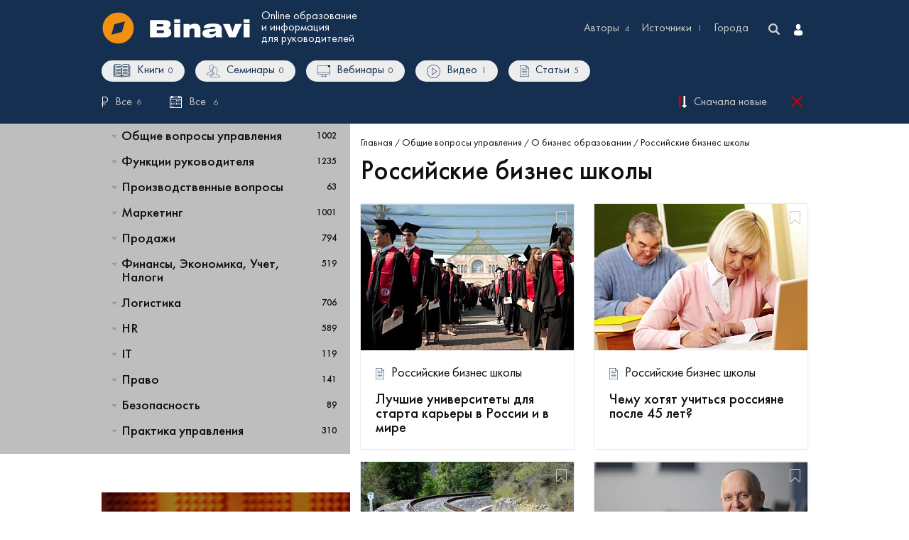

--- FILE ---
content_type: text/html; charset=UTF-8
request_url: https://binavi.pro/obshchie_voprosy_upravleniya/o_biznes_obrazovanii/rossiyskie_biznes_shkoly/
body_size: 28398
content:
<!doctype html>
<html lang="ru">
	<head>
		<title>Российские бизнес школы | Курсы для руководителей, вебинары и семинары</title>
		<meta charset="UTF-8"/>
		<link rel="icon" type="image/png" href="/assets/images/favicon.png" />
		<meta name="viewport" content="width=device-width, initial-scale=1">
		<link rel="stylesheet" href="/assets/css/style.css?v=58" type="text/css" media="all"/>
		<meta http-equiv="Content-Type" content="text/html; charset=UTF-8" />
<meta name="description" content="Статьи, видеоматериалы и вебинары по теме &amp;quot;Российские бизнес школы&amp;quot;. Собраны материалы по повышению квалификации для вас и ваших сотрудников. Прокачай свои знания с нами!" />
<link rel="canonical" href="https:///obshchie_voprosy_upravleniya/o_biznes_obrazovanii/rossiyskie_biznes_shkoly/" />
<script data-skip-moving="true">(function(w, d) {var v = w.frameCacheVars = {"CACHE_MODE":"HTMLCACHE","storageBlocks":[],"dynamicBlocks":[],"AUTO_UPDATE":true,"AUTO_UPDATE_TTL":0,"version":2};var inv = false;if (v.AUTO_UPDATE === false){if (v.AUTO_UPDATE_TTL && v.AUTO_UPDATE_TTL > 0){var lm = Date.parse(d.lastModified);if (!isNaN(lm)){var td = new Date().getTime();if ((lm + v.AUTO_UPDATE_TTL * 1000) >= td){w.frameRequestStart = false;w.preventAutoUpdate = true;return;}inv = true;}}else{w.frameRequestStart = false;w.preventAutoUpdate = true;return;}}var r = w.XMLHttpRequest ? new XMLHttpRequest() : (w.ActiveXObject ? new w.ActiveXObject("Microsoft.XMLHTTP") : null);if (!r) { return; }w.frameRequestStart = true;var m = v.CACHE_MODE; var l = w.location; var x = new Date().getTime();var q = "?bxrand=" + x + (l.search.length > 0 ? "&" + l.search.substring(1) : "");var u = l.protocol + "//" + l.host + l.pathname + q;r.open("GET", u, true);r.setRequestHeader("BX-ACTION-TYPE", "get_dynamic");r.setRequestHeader("X-Bitrix-Composite", "get_dynamic");r.setRequestHeader("BX-CACHE-MODE", m);r.setRequestHeader("BX-CACHE-BLOCKS", v.dynamicBlocks ? JSON.stringify(v.dynamicBlocks) : "");if (inv){r.setRequestHeader("BX-INVALIDATE-CACHE", "Y");}try { r.setRequestHeader("BX-REF", d.referrer || "");} catch(e) {}if (m === "APPCACHE"){r.setRequestHeader("BX-APPCACHE-PARAMS", JSON.stringify(v.PARAMS));r.setRequestHeader("BX-APPCACHE-URL", v.PAGE_URL ? v.PAGE_URL : "");}r.onreadystatechange = function() {if (r.readyState != 4) { return; }var a = r.getResponseHeader("BX-RAND");var b = w.BX && w.BX.frameCache ? w.BX.frameCache : false;if (a != x || !((r.status >= 200 && r.status < 300) || r.status === 304 || r.status === 1223 || r.status === 0)){var f = {error:true, reason:a!=x?"bad_rand":"bad_status", url:u, xhr:r, status:r.status};if (w.BX && w.BX.ready && b){BX.ready(function() {setTimeout(function(){BX.onCustomEvent("onFrameDataRequestFail", [f]);}, 0);});}w.frameRequestFail = f;return;}if (b){b.onFrameDataReceived(r.responseText);if (!w.frameUpdateInvoked){b.update(false);}w.frameUpdateInvoked = true;}else{w.frameDataString = r.responseText;}};r.send();var p = w.performance;if (p && p.addEventListener && p.getEntries && p.setResourceTimingBufferSize){var e = 'resourcetimingbufferfull';var h = function() {if (w.BX && w.BX.frameCache && w.BX.frameCache.frameDataInserted){p.removeEventListener(e, h);}else {p.setResourceTimingBufferSize(p.getEntries().length + 50);}};p.addEventListener(e, h);}})(window, document);</script>


<link href="/bitrix/cache/css/s1/s1/page_44e8b4b61f5a7870d07bd1d6e38d9beb/page_44e8b4b61f5a7870d07bd1d6e38d9beb_v1.css?17518041601153" type="text/css"  rel="stylesheet" />
<script>if(!window.BX)window.BX={};if(!window.BX.message)window.BX.message=function(mess){if(typeof mess==='object'){for(let i in mess) {BX.message[i]=mess[i];} return true;}};</script>
<script>(window.BX||top.BX).message({"JS_CORE_LOADING":"Загрузка...","JS_CORE_NO_DATA":"- Нет данных -","JS_CORE_WINDOW_CLOSE":"Закрыть","JS_CORE_WINDOW_EXPAND":"Развернуть","JS_CORE_WINDOW_NARROW":"Свернуть в окно","JS_CORE_WINDOW_SAVE":"Сохранить","JS_CORE_WINDOW_CANCEL":"Отменить","JS_CORE_WINDOW_CONTINUE":"Продолжить","JS_CORE_H":"ч","JS_CORE_M":"м","JS_CORE_S":"с","JSADM_AI_HIDE_EXTRA":"Скрыть лишние","JSADM_AI_ALL_NOTIF":"Показать все","JSADM_AUTH_REQ":"Требуется авторизация!","JS_CORE_WINDOW_AUTH":"Войти","JS_CORE_IMAGE_FULL":"Полный размер"});</script>

<script src="/bitrix/js/main/core/core.min.js?1750804555230432"></script>

<script>BX.Runtime.registerExtension({"name":"main.core","namespace":"BX","loaded":true});</script>
<script>BX.setJSList(["\/bitrix\/js\/main\/core\/core_ajax.js","\/bitrix\/js\/main\/core\/core_promise.js","\/bitrix\/js\/main\/polyfill\/promise\/js\/promise.js","\/bitrix\/js\/main\/loadext\/loadext.js","\/bitrix\/js\/main\/loadext\/extension.js","\/bitrix\/js\/main\/polyfill\/promise\/js\/promise.js","\/bitrix\/js\/main\/polyfill\/find\/js\/find.js","\/bitrix\/js\/main\/polyfill\/includes\/js\/includes.js","\/bitrix\/js\/main\/polyfill\/matches\/js\/matches.js","\/bitrix\/js\/ui\/polyfill\/closest\/js\/closest.js","\/bitrix\/js\/main\/polyfill\/fill\/main.polyfill.fill.js","\/bitrix\/js\/main\/polyfill\/find\/js\/find.js","\/bitrix\/js\/main\/polyfill\/matches\/js\/matches.js","\/bitrix\/js\/main\/polyfill\/core\/dist\/polyfill.bundle.js","\/bitrix\/js\/main\/core\/core.js","\/bitrix\/js\/main\/polyfill\/intersectionobserver\/js\/intersectionobserver.js","\/bitrix\/js\/main\/lazyload\/dist\/lazyload.bundle.js","\/bitrix\/js\/main\/polyfill\/core\/dist\/polyfill.bundle.js","\/bitrix\/js\/main\/parambag\/dist\/parambag.bundle.js"]);
</script>
<script>BX.Runtime.registerExtension({"name":"ui.dexie","namespace":"BX.DexieExport","loaded":true});</script>
<script>BX.Runtime.registerExtension({"name":"ls","namespace":"window","loaded":true});</script>
<script>BX.Runtime.registerExtension({"name":"fx","namespace":"window","loaded":true});</script>
<script>BX.Runtime.registerExtension({"name":"fc","namespace":"window","loaded":true});</script>
<script>BX.Runtime.registerExtension({"name":"pull.protobuf","namespace":"BX","loaded":true});</script>
<script>BX.Runtime.registerExtension({"name":"rest.client","namespace":"window","loaded":true});</script>
<script>(window.BX||top.BX).message({"pull_server_enabled":"N","pull_config_timestamp":0,"shared_worker_allowed":"Y","pull_guest_mode":"N","pull_guest_user_id":0,"pull_worker_mtime":1750804307});(window.BX||top.BX).message({"PULL_OLD_REVISION":"Для продолжения корректной работы с сайтом необходимо перезагрузить страницу."});</script>
<script>BX.Runtime.registerExtension({"name":"pull.client","namespace":"BX","loaded":true});</script>
<script>BX.Runtime.registerExtension({"name":"pull","namespace":"window","loaded":true});</script>
<script>(window.BX||top.BX).message({"LANGUAGE_ID":"ru","FORMAT_DATE":"DD.MM.YYYY","FORMAT_DATETIME":"DD.MM.YYYY HH:MI:SS","COOKIE_PREFIX":"BITRIX_SM","SERVER_TZ_OFFSET":"14400","UTF_MODE":"Y","SITE_ID":"s1","SITE_DIR":"\/"});</script>


<script  src="/bitrix/cache/js/s1/s1/kernel_main/kernel_main_v1.js?1751804160168995"></script>
<script src="/bitrix/js/ui/dexie/dist/dexie.bundle.min.js?1750804553102530"></script>
<script src="/bitrix/js/main/core/core_ls.min.js?17508045192683"></script>
<script src="/bitrix/js/main/core/core_frame_cache.min.js?175080455410481"></script>
<script src="/bitrix/js/pull/protobuf/protobuf.min.js?175080115076433"></script>
<script src="/bitrix/js/pull/protobuf/model.min.js?175080115014190"></script>
<script src="/bitrix/js/rest/client/rest.client.min.js?17508011499240"></script>
<script src="/bitrix/js/pull/client/pull.client.min.js?175080430849849"></script>
<script>BX.setJSList(["\/bitrix\/js\/main\/core\/core_fx.js","\/bitrix\/js\/main\/session.js","\/bitrix\/js\/main\/pageobject\/pageobject.js","\/bitrix\/js\/main\/core\/core_window.js","\/bitrix\/js\/main\/date\/main.date.js","\/bitrix\/js\/main\/core\/core_date.js","\/bitrix\/js\/main\/utils.js"]);</script>
<script>BX.setCSSList(["\/local\/templates\/s1\/components\/bitrix\/catalog\/catalog\/style.css"]);</script>
<script>
					(function () {
						"use strict";

						var counter = function ()
						{
							var cookie = (function (name) {
								var parts = ("; " + document.cookie).split("; " + name + "=");
								if (parts.length == 2) {
									try {return JSON.parse(decodeURIComponent(parts.pop().split(";").shift()));}
									catch (e) {}
								}
							})("BITRIX_CONVERSION_CONTEXT_s1");

							if (cookie && cookie.EXPIRE >= BX.message("SERVER_TIME"))
								return;

							var request = new XMLHttpRequest();
							request.open("POST", "/bitrix/tools/conversion/ajax_counter.php", true);
							request.setRequestHeader("Content-type", "application/x-www-form-urlencoded");
							request.send(
								"SITE_ID="+encodeURIComponent("s1")+
								"&sessid="+encodeURIComponent(BX.bitrix_sessid())+
								"&HTTP_REFERER="+encodeURIComponent(document.referrer)
							);
						};

						if (window.frameRequestStart === true)
							BX.addCustomEvent("onFrameDataReceived", counter);
						else
							BX.ready(counter);
					})();
				</script>
<script>;window.ww_metrics_check=false;setInterval(function(){window.ww_metrics_check=false;},5000);function ww_metrics_postcheck(){if(!window.ww_metrics_check){window.ww_metrics_check=true;let request=new XMLHttpRequest();let formData='sessid='+BX.bitrix_sessid()+'&cur_page=/obshchie_voprosy_upravleniya/o_biznes_obrazovanii/rossiyskie_biznes_shkoly/index.php&use_chat='+window.ww_is_webchat_show;request.responseType='json';request.open('POST','/bitrix/components/webway/metrics.simple/wwcheckmetrics.php',true);request.setRequestHeader('Content-type','application/x-www-form-urlencoded');request.addEventListener('readystatechange',function(){if(request.readyState===4 && request.status===200){let data=request.response;}});request.send(formData);}};document.addEventListener('mousemove',function(){ww_metrics_postcheck();});document.addEventListener('touchmove',function(){ww_metrics_postcheck();});document.addEventListener('scroll',function(){ww_metrics_postcheck();});window.addEventListener('beforeunload',function(){window.ww_metrics_check=false;ww_metrics_postcheck();});window.ww_metrics_check=false;setInterval(function(){window.ww_metrics_check=false;},5000);document.cookie="WW_BX_USER_ID=bx32be7576942c533d7098c18b81f8abfd;path=/;max-age=946857600";</script>




					<!-- Yandex.Metrika counter -->
			<script type="text/javascript" >
			(function(m,e,t,r,i,k,a){m[i]=m[i]||function(){(m[i].a=m[i].a||[]).push(arguments)};
			m[i].l=1*new Date();k=e.createElement(t),a=e.getElementsByTagName(t)[0],k.async=1,k.src=r,a.parentNode.insertBefore(k,a)})
			(window, document, "script", "https://mc.yandex.ru/metrika/tag.js", "ym");

			ym(57524113, "init", {
					clickmap:true,
					trackLinks:true,
					accurateTrackBounce:true,
					webvisor:true
			});
			</script>
			<noscript><div><img src="https://mc.yandex.ru/watch/57524113" style="position:absolute; left:-9999px;" alt="" /></div></noscript>
			<!-- /Yandex.Metrika counter -->
					

<!-- Global site tag (gtag.js) - Google Analytics -->
<script async src="https://www.googletagmanager.com/gtag/js?id=G-4VXWQE09SW"></script>
<script>
window.dataLayer = window.dataLayer || [];
function gtag(){dataLayer.push(arguments);}
gtag('js', new Date());

gtag('config', 'G-4VXWQE09SW');
</script>
<!-- Global site tag (gtag.js) - Google Analytics -->
<!-- Yandex.Metrika counter --> 
<script type="text/javascript" > 
   (function(m,e,t,r,i,k,a){m[i]=m[i]||function(){(m[i].a=m[i].a||[]).push(arguments)}; 
   m[i].l=1*new Date();k=e.createElement(t),a=e.getElementsByTagName(t)[0],k.async=1,k.src=r,a.parentNode.insertBefore(k,a)}) 
   (window, document, "script", "https://mc.yandex.ru/metrika/tag.js", "ym"); 
 
   ym(87352409, "init", { 
        clickmap:true, 
        trackLinks:true, 
        accurateTrackBounce:true, 
        webvisor:true 
   }); 
</script> 
<noscript>
	<div>
		<img src="https://mc.yandex.ru/watch/87352409" style="position:absolute; left:-9999px;" alt="" />
	</div>
</noscript> 
<!-- /Yandex.Metrika counter -->
	</head>
	<body>
				<div class="header">
	<div class="container">
		<div class="header-block">
			<div class="header-logo-block">
				<div class="header-logo">
					<a href="/" class="header-logo-img">
						<img src="/assets/images/binavi-logo.svg" alt="#">
						<span>Online образование<br>и&nbsp;информация для&nbsp;руководителей</span>
					</a>
					<a href="/" class="header-logo-fixed">
						<img src="/assets/images/logo-fixed.svg" alt="#">
					</a>
				</div>
			</div>
			<div class="header-center">
				<div class="header-menu">
					<div class="header-menu-filter">
						<form class="info__filter header-menu-left">
							<div class="header-menu-item no-chg-cnt f-authors">
								<a class="toggle-search-filter default-value" href="#">
									<span class="text" title="Авторы книг, статей, видео, ведущие семинаров и вебинаров">Авторы</span><span class="count">4</span>
								</a>
								<a class="toggle-search-filter selected-value" href="#">
									<span class="text"></span><span class="count">4</span>
								</a>
								<div class="filter-search">
									<div class="filter-search-content">
										<div class="filter-search-thumb">
											<div class="filter-search-form">
												<input autocomplete="off" class="filter-search-input" type="text" placeholder="Поиск по авторам">
												<span class="filter-search-icon"><svg viewBox="0 0 26.625 26.625"><use xlink:href="/assets/images/icons.svg#filter-search"/></svg></span>
											</div>
											<div class="filter-search-result">
												<ul>
													<li><a href="#" class="set-filter-item" data-all="1" data-value="Все авторы" data-count="5"><span class="value">Все авторы</span><span class="name">5</span></a></li>
                                                </ul>
											</div>
										</div>
									</div>
								</div>
								<input class="checked_value" type="hidden" name="filter_author" value="">
							</div>
							<div class="header-menu-item no-chg-cnt f-schools">
								<a class="toggle-search-filter default-value" href="#">
									<span class="text" title="Бизнес-школы, учебные заведения, тренинговые компании, бизнес-порталы, сайты, где размещены публикации">Источники</span><span class="count">1</span>
								</a>
								<a class="toggle-search-filter selected-value" href="#">
									<span class="text"></span><span class="count">1</span>
								</a>
								<div class="filter-search">
									<div class="filter-search-content">
										<div class="filter-search-thumb">
											<div class="filter-search-form">
												<input autocomplete="off" class="filter-search-input" type="text" placeholder="Поиск по источникам">
												<span class="filter-search-icon"><svg viewBox="0 0 26.625 26.625"><use xlink:href="/assets/images/icons.svg#filter-search"/></svg></span>
											</div>
											<div class="filter-search-result">
												<ul>
													<li><a href="#" class="set-filter-item" data-all="1" data-value="Все источники" data-count="1"><span class="value">Все источники</span><span class="name">1</span></a></li>
												</ul>
											</div>
										</div>
									</div>
								</div>
								<input class="checked_value" type="hidden" name="filter_school" value="">
							</div>
							<div class="header-menu-item no-chg-cnt f-cities">
								<a class="toggle-search-filter default-value" href="#">
									<span class="text" title="Города проведения мероприятий: семинаров, курсов, тренингов, конференций">Города</span><span class="count"></span>
								</a>
								<a class="toggle-search-filter selected-value" href="#">
									<span class="text"></span><span class="count"></span>
								</a>
								<div class="filter-search">
									<div class="filter-search-content">
										<div class="filter-search-thumb">
											<div class="filter-search-form">
												<input autocomplete="off" class="filter-search-input" type="text" placeholder="Поиск по городам">
												<span class="filter-search-icon"><svg viewBox="0 0 26.625 26.625"><use xlink:href="/assets/images/icons.svg#filter-search"/></svg></span>
											</div>
											<div class="filter-search-result">
												<ul>
													<li><a href="#" class="set-filter-item" data-all="1" data-value="Все города" data-count="0"><span class="value">Все города</span><span class="name">0</span></a></li>
												</ul>
											</div>
										</div>
									</div>
								</div>
								<input class="checked_value" type="hidden" name="filter_city" value="">
							</div>
						</form>
						<button class="header-search-button" id="search-btn" type="button">
							<svg viewBox="0 0 26.625 26.625" class="header-search-icon"><use xlink:href="/assets/images/icons.svg#search"/></svg>
							<svg viewBox="0 0 26.625 26.625" class="header-search-icon-hover"><use xlink:href="/assets/images/icons.svg#search-hover"/></svg>
						</button>
						<div class="header-menu-right">
							<!-- <a class="link" href="/about/">О проекте</a> -->
							<div class="header-outh-menu">
								<a class="show-outh-popup lk-link" href="#"
                                   title="Зарегистрированные пользователи имеют право размещать публикации, задавать вопросы на форуме, комментировать, ставить оценки"                                >
																														<svg class="lk-icon" viewBox="0 0 26.625 26.625"><use xlink:href="/assets/images/icons.svg#lk"/></svg>
																											</a>
																	<div class="header-outh-popup">
										<a href="#" class="closed-outh-menu"><svg class="icon-closed" viewBox="0 0 22.845 22.842"><use xlink:href="/assets/images/icons.svg#close-blue"></use></svg></a>
										<div class="header-outh-tabs">
											<span>Войти</span>
											<a href="/reg/">Зарегистрироваться</a>
										</div>
										<div class="header-outh-auth">
											<form class="auth-form">
												<div class="auth-errors"></div>
												<div class="header-outh-input">
													<input type="text" name="email" placeholder="E-mail или логин">
												</div>
												<div class="header-outh-input">
													<input type="password" name="password" placeholder="Пароль">
												</div>
												<div class="header-outh-check">
													<input id="remember-me" type="checkbox" name="remember-me" value="Y">
													<label for="remember-me">
														<span class="header-outh-remember"></span>
														<span>Запомнить меня</span>
													</label>
												</div>
												<div class="header-reset-password">
													<a href="/personal/forgot-password/">Забыли пароль?</a>
												</div>
												<div class="header-outh-btn">
													<button type="submit">Войти</button>
												</div>
											</form> 
										</div>
									</div>
															</div>
						</div>
					</div>
					
				</div>
				<div class="header-search">
					<form action="/">
						<input autocomplete="off" class="header-search-input action-fast-search" type="text" name="q" value="" placeholder="Например курс 1С">
						<button class="header-search-button" type="submit">
							<svg viewBox="0 0 26.625 26.625" class="header-search-icon desc-search-icon"><use xlink:href="/assets/images/icons.svg#search-blue"/></svg>
							<svg viewBox="0 0 26.625 26.625" class="header-search-icon-hover"><use xlink:href="/assets/images/icons.svg#search-blue-hover"/></svg>
							
							<svg viewBox="0 0 26.625 26.625" class="mobile-search-icon header-search-icon"><use xlink:href="/assets/images/icons.svg#search"/></svg>
						</button>
						<button type="button" class="search-close-btn">
							<svg viewBox="0 0 26.625 26.625" class="header-search-icon">
								<path d="M13.442,11.423,22.426,2.44A1.428,1.428,0,0,0,20.406.42L11.422,9.4,2.439.42A1.428,1.428,0,0,0,.419,2.44L9.4,11.423.419,20.406a1.428,1.428,0,1,0,2.02,2.02l8.984-8.983,8.983,8.983a1.428,1.428,0,1,0,2.02-2.02Z" />
							</svg>
						</button>
					</form>
					<div class="search-fast-result"></div>
				</div>
				
				<div class="header-search-darken"></div>
			</div>
		</div>
		<form class="types__filter header-filter">
			<div class="header-filter-left">
				<div class="header-filter-block">
					<a href="#" class="set-filter-block" data-name="filter_3">
						<span class="icon">
							<!-- <svg class="icon-default icon-filter-1" viewBox="0 0 24.422 26.199"><use xlink:href="/assets/images/icons.svg#filter-1"/></svg>
							<svg class="icon-active icon-filter-1" viewBox="0 0 24.422 26.199"><use xlink:href="/assets/images/icons.svg#filter-active-1"/></svg> -->
							<svg class="icon-default" style="width: 25px; margin-top: -3px;" viewBox="0 0 24.422 26.199"><use xlink:href="/assets/images/icons.svg#book"/></svg>
							<svg class="icon-active" style="width: 25px; margin-top: -3px;" viewBox="0 0 24.422 26.199"><use xlink:href="/assets/images/icons.svg#book-active"/></svg>
						</span>
						<span class="name">Книги</span>
						<span class="count">0</span>
						<input type="checkbox" name="filter_courses" value="Y">
					</a>
					<a href="#" class="set-filter-block" data-name="filter_6" title="а также курсы, тренинги и конференции, проходящие Оффлайн.">
						<span class="icon">
							<svg class="icon-default icon-filter-2" viewBox="0 0 30.028 27.238"><use xlink:href="/assets/images/icons.svg#filter-2"/></svg>
							<svg class="icon-active icon-filter-2" viewBox="0 0 30.028 27.238"><use xlink:href="/assets/images/icons.svg#filter-active-2"/></svg>
						</span>
						<span class="name">Семинары</span>
						<span class="count">0</span>
						<input type="checkbox" name="filter_seminars" value="Y">
					</a>
					<a href="#" class="set-filter-block" data-name="filter_5" title="а также курсы, тренинги и конференции, проходящие Онлайн.">
						<span class="icon">
							<svg class="icon-default icon-filter-3" viewBox="0 0 29.626 26.625"><use xlink:href="/assets/images/icons.svg#filter-3"/></svg>
							<svg class="icon-active icon-filter-3" viewBox="0 0 29.626 26.625"><use xlink:href="/assets/images/icons.svg#filter-active-3"/></svg>
						</span>
						<span class="name">Вебинары</span>
						<span class="count">0</span>
						<input type="checkbox" name="filter_webinars" value="Y">
					</a>
					<a href="#" class="set-filter-block" data-name="filter_4">
						<span class="icon">
							<svg class="icon-default icon-filter-4" viewBox="0 0 26.625 26.625"><use xlink:href="/assets/images/icons.svg#filter-4"/></svg>
							<svg class="icon-active icon-filter-4" viewBox="0 0 26.625 26.625"><use xlink:href="/assets/images/icons.svg#filter-active-4"/></svg>
						</span>
						<span class="name">Видео</span>
						<span class="count">1</span>
						<input type="checkbox" name="filter_videos" value="Y">
					</a>
					<a href="#" class="set-filter-block" data-name="filter_1">
						<span class="icon">
							<svg class="icon-default icon-filter-5" viewBox="0 0 20.856 26.625"><use xlink:href="/assets/images/icons.svg#filter-5"/></svg>
							<svg class="icon-active icon-filter-5" viewBox="0 0 20.856 26.625"><use xlink:href="/assets/images/icons.svg#filter-active-5"/></svg>
						</span>
						<span class="name">Статьи</span>
						<span class="count">5</span>
						<input type="checkbox" name="filter_articles" value="Y">
					</a>
					<!-- <a href="#" class="set-filter-block" data-name="filter_2">
						<span class="icon">
							<svg class="icon-default icon-filter-6" viewBox="0 0 29.586 26.625"><use xlink:href="/assets/images/icons.svg#filter-6"/></svg>
							<svg class="icon-active icon-filter-6" viewBox="0 0 29.586 26.625"><use xlink:href="/assets/images/icons.svg#filter-active-6"/></svg>
						</span>
						<span class="name">Форум</span>
						<span class="count">0</span>
						<input type="checkbox" name="filter_forum" value="Y">
					</a> -->

                    
				</div>
                <div class="header-filter-adds">
                    <div class="header-groups">
                        <div class="header-groups-prices">
                            <a href="#" class="show-prices-select" title="Платные/Бесплатные">
                                <span class="icon"><svg class="icon-rub" viewBox="0 0 15.543 26.625"><use xlink:href="/assets/images/icons.svg#rub"/></svg></span>

                                                                    <span class="name">Все</span>
                                    <span class="count">6</span>
                                                            </a>
                            <div class="header-prices-select">
                                <ul>
                                    <li>
                                        <a href="#" class="set-price-item" data-all="1" data-value="Все" data-count="6">
                                            <span class="value">Показать все</span>
                                            <span class="count">6</span>
                                        </a>
                                    </li>
                                    <li>
                                        <a href="#" class="set-price-item" data-all="0" data-code="free" data-value="Бесплатные" data-count="6">
                                            <span class="value">Бесплатные</span>
                                            <span class="count">6</span>
                                        </a>
                                    </li>
                                    <li>
                                        <a href="#" class="set-price-item" data-all="0" data-code="cost" data-value="Платные" data-count="0">
                                            <span class="value">Платные</span>
                                            <span class="count">0</span>
                                        </a>
                                    </li>
                                </ul>
                                                                    <input class="checked_value" type="hidden" name="filter_price" value="">
                                                            </div>
                        </div>
                        <div class="header-groups-dates  ">
                            <a href="#" class="show-dates-popup" title="Выбрать даты проведения семинаров, вебинаров, курсов, тренингов, конференций">
                                <span class="icon"><svg class="icon-calendar" viewBox="0 0 26.625 26.625"><use xlink:href="/assets/images/icons.svg#calendar"/></svg></span>
                                <span class="name">Все                                        <span class="count">6</span>
                                        </span>

                            </a>
                                                        <div class="header-dates-popup">
                                <div class="header-dates-top">
                                    <div class="header-dates-title">Выбрать период прохождения</div>
                                    <div class="header-dates-subtitle">(только для мероприятий привязанных к конкретным датам)</div>
                                </div>
                                <ul>
                                    <li>
                                        <a href="/obshchie_voprosy_upravleniya/o_biznes_obrazovanii/rossiyskie_biznes_shkoly/" class="set-date-item" data-all="1" data-type="all" data-value="Все" data-count="6">
                                            <span class="value">
												<!-- Показать все -->
												Очистить фильтр по датам
											</span>
                                            <!-- <span class="count">6</span> -->
                                        </a>
                                    </li>
                                    <li>
                                        <a href="/obshchie_voprosy_upravleniya/o_biznes_obrazovanii/rossiyskie_biznes_shkoly/?filter_date_per=set" class="set-date-item " data-all="0" data-type="dates" data-value="Все даты" data-count="0">
                                            <span class="value">
												<!-- Показать с датами -->
												Все мероприятия с датами
											</span>
                                            <span class="count">0</span></span>
                                        </a>
                                    </li>
									<li>
                                        <a href="/obshchie_voprosy_upravleniya/o_biznes_obrazovanii/rossiyskie_biznes_shkoly/?filter_date_per=month" class="set-date-item " data-all="0" data-type="month" data-value="Месяц" data-count="0">
                                            <span class="value">Текущий месяц</span>
                                            <span class="count">0</span>
                                        </a>
                                    </li>
									<li>
                                        <a href="/obshchie_voprosy_upravleniya/o_biznes_obrazovanii/rossiyskie_biznes_shkoly/?filter_date_per=week" class="set-date-item " data-all="0" data-type="week" data-value="Неделя" data-count="0">
                                            <span class="value">Текущая неделя</span>
                                            <span class="count">0</span>
                                        </a>
                                    </li>
                                    <li>
                                        <a href="/obshchie_voprosy_upravleniya/o_biznes_obrazovanii/rossiyskie_biznes_shkoly/?filter_date_per=without" class="set-date-item " data-all="0" data-type="without" data-value="Без дат" data-count="6">
                                            <span class="value">
												<!-- Показать без дат -->
												Даты пока не определены
											</span>
                                            <span class="count">6</span>
                                        </a>
                                    </li>
                                    <li>
                                        <a href="/obshchie_voprosy_upravleniya/o_biznes_obrazovanii/rossiyskie_biznes_shkoly/?filter_date_per=group" class="set-date-item " data-all="0" data-type="group" data-value="По мере набора группы" data-count="0">
                                            <span class="value">По мере набора группы</span>
                                            <span class="count">0</span>
                                        </a>
                                    </li>
                                    
                                                                        <li>
                                        <a href="/obshchie_voprosy_upravleniya/o_biznes_obrazovanii/rossiyskie_biznes_shkoly/?filter_date_per=expired" class="set-date-item " data-all="0" data-type="expired" data-value="Истекшие" data-count="0">
                                            <span class="value">
												<!-- Истекшие -->
												Завершились
											</span>
                                            <span class="count">0</span>
                                        </a>
                                    </li>
                                                                    </ul>
                                <div class="header-dates-bottom">
                                    <div class="filter-dates-limit">
                                        <div class="header-dates-title">Введите конкретные даты</div>
                                        <div class="header-dates-filter">
                                            <div class="header-dates-item">
                                                <span>от</span>
                                                <input class="date" id="date_from" type="text" name="filter_date_from" value="">
                                            </div>
                                            <div class="header-dates-item">
                                                <span>до</span>
                                                <input class="date" id="date_to" type="text" name="filter_date_to" value="">
                                            </div>
                                        </div>
                                        <div class="header-outh-btn">
                                            <button type="submit">Применить</button>
                                        </div>
                                    </div>
                                </div>
                            </div>
                        </div>
                    </div>
                                        <div class="header-filter-right">
                    <div class="header-filter-right-full">
                        <div class="header-filter-sort-block">
                            <a href="#" class="change-sort header-filter-sort desc-active">
                                <span title="по возрастанию" class="icon icon-asc"><svg class="icon-sort" viewBox="0 0 20.932 26.625"><use xlink:href="/assets/images/icons.svg#sort-asc"/></svg></span>
                                <span title="по убыванию" class="icon icon-desc"><svg class="icon-sort" viewBox="0 0 20.932 26.625"><use xlink:href="/assets/images/icons.svg#sort-desc"/></svg></span>
                            </a>
                            <div class="header-sorting-type">
                                <a title="Очистить фильтр" href="#" class="header-filter-sort-select">
								<span class="name">
									                                        Сначала новые
                                    								</span>
                                </a>
                                <div class="header-sorting-center">
                                    <div class="header-sorting-select">
                                        <ul>
                                            <li>
                                                <a href="#" class="set-sort-type" data-code="new" data-value="Сначала новые">
                                                    <span class="value">Сначала новые</span>
                                                </a>
                                            </li>
                                            <li>
                                                <a href="#" class="set-sort-type" data-code="rating" data-value="По рейтингу">
                                                    <span class="value">По рейтингу</span>
                                                </a>
                                            </li>
                                            <li>
                                                <a href="#" class="set-sort-type" data-code="views" data-value="По кол-ву просмотров">
                                                    <span class="value">По кол-ву просмотров</span>
                                                </a>
                                            </li>
                                            <li>
                                                <a href="#" class="set-sort-type" data-code="events" data-value="Ближайшие мероприятия">
                                                    <span class="value">Ближайшие мероприятия</span>
                                                </a>
                                            </li>
                                        </ul>
                                    </div>
                                </div>
                                                                    <input class="checked_value" type="hidden" name="filter_sort" value="new">
                                
                                                                    <input class="checked_value_type" type="hidden" name="filter_sort_type" value="desc">
                                                            </div>
                        </div>
                        <a href="#" title="Очистить фильтр" class="icon-filter-reset-block">
                            <span class="icon"><svg class="icon-filter-reset" viewBox="0 0 22.845 22.842"><use xlink:href="/assets/images/icons.svg#close"/></svg></span>
                            <span class="text">Очистить фильтр</span>
                        </a>
                    </div>
                    <div class="header-filter-right-small">
                        <a href="#" class="action-right-filter icon-filter">
                            <span class="icon-filter-default"><svg viewBox="0 0 23.852 23.842"><use xlink:href="/assets/images/icons.svg#filter"/></svg></span>
                            <span class="icon-filter-active"><svg viewBox="0 0 23.852 23.842"><use xlink:href="/assets/images/icons.svg#filter-active"/></svg></span>
                        </a>
                    </div>
                </div>
                </div>
			</div>

		</form>
	</div>
</div>		<div class="header-mobile">
			<a href="#" class="action-swipe-menu icon-menu"><svg viewBox="0 0 27.451 20"><use xlink:href="/assets/images/icons.svg#menu"/></svg></a>
			<a href="/"><img src="/assets/images/logo-mobile.svg" alt="#"></a>
			<a href="#" class="action-right-filter icon-filter">
									<span class="icon-filter-default"><svg viewBox="0 0 23.852 23.842"><use xlink:href="/assets/images/icons.svg#filter"/></svg></span>
					<span class="icon-filter-active"><svg viewBox="0 0 23.852 23.842"><use xlink:href="/assets/images/icons.svg#filter-active"/></svg></span>
							</a>
		</div>
		<div class="mian">
			<div class="container main-container">
				<div class="content">
										
					<div class="left-menu-block">
                         <div class="left-menu"> <ul> <li data-atribute="/obshchie_voprosy_upravleniya/"> <div class="filter-trigger"> <svg class="icon-arrow" viewBox="0 0 8 5"> <use xlink:href="/assets/images/icons.svg#arrow-down-new"></use> </svg> </div> <a class="lvl1" href="/obshchie_voprosy_upravleniya/?_______="> <span class="name">Общие вопросы управления</span> <span class="count">1002</span> </a> <ul class='sublist-category'> <li> <span class="icon-more"><span class="icon-more-bottom"><svg viewBox="0 0 8 5"><use xlink:href="/assets/images/icons.svg#arrow-down-new"></use></svg></span><span class="icon-more-top"><svg viewBox="0 0 8 5"><use xlink:href="/assets/images/icons.svg#arrow-up-new"></use></svg></span></span> <a class="lvl2" href="/obshchie_voprosy_upravleniya/funktsii_roli_rukovoditelya_i_stili_upravleniya/?_______="> <span class="name">Качества, роли руководителя и стили управления</span> <span class="count">144</span> </a> <ul class="toggle-menu"> <li> <a class="lvl3" href="/obshchie_voprosy_upravleniya/funktsii_roli_rukovoditelya_i_stili_upravleniya/lichnaya_effektivnost/?_______="> <span class="name">Личная эффективность</span> <span class="count">42</span> </a> </li> <li> <a class="lvl3" href="/obshchie_voprosy_upravleniya/funktsii_roli_rukovoditelya_i_stili_upravleniya/liderstvo/?_______="> <span class="name">Лидерство</span> <span class="count">54</span> </a> </li> <li> <a class="lvl3" href="/obshchie_voprosy_upravleniya/funktsii_roli_rukovoditelya_i_stili_upravleniya/lichnyy-brend/?_______="> <span class="name">Личный бренд</span> <span class="count">2</span> </a> </li> <li> <a class="lvl3" href="/obshchie_voprosy_upravleniya/funktsii_roli_rukovoditelya_i_stili_upravleniya/emotsionalnyy-intellekt/?_______="> <span class="name">Эмоциональный интеллект</span> <span class="count">21</span> </a> </li> <li> <a class="lvl3" href="/obshchie_voprosy_upravleniya/funktsii_roli_rukovoditelya_i_stili_upravleniya/roli_rukovoditelya/?_______="> <span class="name">Роли руководителя</span> <span class="count">11</span> </a> </li> <li> <a class="lvl3" href="/obshchie_voprosy_upravleniya/funktsii_roli_rukovoditelya_i_stili_upravleniya/stili_rukovodstva/?_______="> <span class="name">Стили руководства</span> <span class="count">14</span> </a> </li> </ul> </li> <li> <span class="icon-more"><span class="icon-more-bottom"><svg viewBox="0 0 8 5"><use xlink:href="/assets/images/icons.svg#arrow-down-new"></use></svg></span><span class="icon-more-top"><svg viewBox="0 0 8 5"><use xlink:href="/assets/images/icons.svg#arrow-up-new"></use></svg></span></span> <a class="lvl2" href="/obshchie_voprosy_upravleniya/poleznye_navyki_rukovoditelya/?_______="> <span class="name">Полезные навыки руководителя</span> <span class="count">696</span> </a> <ul class="toggle-menu"> <li> <a class="lvl3" href="/obshchie_voprosy_upravleniya/poleznye_navyki_rukovoditelya/taymmenedzhment/?_______="> <span class="name">Тайм-менеджмент</span> <span class="count">72</span> </a> </li> <li> <a class="lvl3" href="/obshchie_voprosy_upravleniya/poleznye_navyki_rukovoditelya/delegirovanie_polnomochiy/?_______="> <span class="name">Делегирование полномочий</span> <span class="count">44</span> </a> </li> <li> <a class="lvl3" href="/obshchie_voprosy_upravleniya/poleznye_navyki_rukovoditelya/kommunikatsii/?_______="> <span class="name">Коммуникации</span> <span class="count">71</span> </a> </li> <li> <a class="lvl3" href="/obshchie_voprosy_upravleniya/poleznye_navyki_rukovoditelya/vliyanie_i_ubezhdenie/?_______="> <span class="name">Влияние и убеждение</span> <span class="count">19</span> </a> </li> <li> <a class="lvl3" href="/obshchie_voprosy_upravleniya/poleznye_navyki_rukovoditelya/peregovory/?_______="> <span class="name">Переговоры</span> <span class="count">110</span> </a> </li> <li> <a class="lvl3" href="/obshchie_voprosy_upravleniya/poleznye_navyki_rukovoditelya/organizatsiya_soveshchaniy/?_______="> <span class="name">Организация совещаний</span> <span class="count">35</span> </a> </li> <li> <a class="lvl3" href="/obshchie_voprosy_upravleniya/poleznye_navyki_rukovoditelya/komandoobrazovanie/?_______="> <span class="name">Командообразование</span> <span class="count">96</span> </a> </li> <li> <a class="lvl3" href="/obshchie_voprosy_upravleniya/poleznye_navyki_rukovoditelya/upravlencheskie_resheniya/?_______="> <span class="name">Управленческие решения</span> <span class="count">49</span> </a> </li> <li> <a class="lvl3" href="/obshchie_voprosy_upravleniya/poleznye_navyki_rukovoditelya/publichnye_vystupleniya/?_______="> <span class="name">Публичные выступления</span> <span class="count">96</span> </a> </li> <li> <a class="lvl3" href="/obshchie_voprosy_upravleniya/poleznye_navyki_rukovoditelya/prezentatsii/?_______="> <span class="name">Презентации</span> <span class="count">35</span> </a> </li> <li> <a class="lvl3" href="/obshchie_voprosy_upravleniya/poleznye_navyki_rukovoditelya/ofisnye_programmy/?_______="> <span class="name">Офисные программы</span> <span class="count">19</span> </a> </li> <li> <a class="lvl3" href="/obshchie_voprosy_upravleniya/poleznye_navyki_rukovoditelya/delovaya_etika/?_______="> <span class="name">Деловая этика</span> <span class="count">40</span> </a> </li> <li> <a class="lvl3" href="/obshchie_voprosy_upravleniya/poleznye_navyki_rukovoditelya/slepaya_pechat/?_______="> <span class="name">Слепая печать</span> <span class="count">12</span> </a> </li> <li> <a class="lvl3" href="/obshchie_voprosy_upravleniya/poleznye_navyki_rukovoditelya/tsifrovye-kompetentsii/?_______="> <span class="name">Цифровые компетенции</span> <span class="count">0</span> </a> </li> </ul> </li> <li> <span class="icon-more"><span class="icon-more-bottom"><svg viewBox="0 0 8 5"><use xlink:href="/assets/images/icons.svg#arrow-down-new"></use></svg></span><span class="icon-more-top"><svg viewBox="0 0 8 5"><use xlink:href="/assets/images/icons.svg#arrow-up-new"></use></svg></span></span> <a class="lvl2" href="/obshchie_voprosy_upravleniya/okruzhenie_masshtaby_i_etapy_razvitiya_biznesa/?_______="> <span class="name">Окружение, масштабы и этапы развития бизнеса</span> <span class="count">43</span> </a> <ul class="toggle-menu"> <li> <a class="lvl3" href="/obshchie_voprosy_upravleniya/okruzhenie_masshtaby_i_etapy_razvitiya_biznesa/okruzhenie_biznesa/?_______="> <span class="name">Окружение бизнеса</span> <span class="count">9</span> </a> </li> <li> <a class="lvl3" href="/obshchie_voprosy_upravleniya/okruzhenie_masshtaby_i_etapy_razvitiya_biznesa/masshtaby_biznesa/?_______="> <span class="name">Масштабы бизнеса</span> <span class="count">11</span> </a> </li> <li> <a class="lvl3" href="/obshchie_voprosy_upravleniya/okruzhenie_masshtaby_i_etapy_razvitiya_biznesa/etapy_razvitiya_kompanii/?_______="> <span class="name">Этапы развития компании</span> <span class="count">14</span> </a> </li> </ul> </li> <li> <span class="icon-more"><span class="icon-more-bottom"><svg viewBox="0 0 8 5"><use xlink:href="/assets/images/icons.svg#arrow-down-new"></use></svg></span><span class="icon-more-top"><svg viewBox="0 0 8 5"><use xlink:href="/assets/images/icons.svg#arrow-up-new"></use></svg></span></span> <a class="lvl2" href="/obshchie_voprosy_upravleniya/o_biznes_obrazovanii/?_______="> <span class="name">О бизнес образовании</span> <span class="count">125</span> </a> <ul class="toggle-menu"> <li> <a class="lvl3" href="/obshchie_voprosy_upravleniya/o_biznes_obrazovanii/rossiyskie_biznes_shkoly/?_______="> <span class="name">Российские бизнес школы</span> <span class="count">6</span> </a> </li> <li> <a class="lvl3" href="/obshchie_voprosy_upravleniya/o_biznes_obrazovanii/zarubezhnye_biznes_shkoly/?_______="> <span class="name">Зарубежные бизнес школы</span> <span class="count">6</span> </a> </li> <li> <a class="lvl3" href="/obshchie_voprosy_upravleniya/o_biznes_obrazovanii/treningovye_kompanii/?_______="> <span class="name">Тренинговые компании</span> <span class="count">19</span> </a> </li> <li> <a class="lvl3" href="/obshchie_voprosy_upravleniya/o_biznes_obrazovanii/distantsionnoe_obuchenie/?_______="> <span class="name">Дистанционное обучение</span> <span class="count">7</span> </a> </li> <li> <a class="lvl3" href="/obshchie_voprosy_upravleniya/o_biznes_obrazovanii/korporativnye_universitety/?_______="> <span class="name">Корпоративные университеты</span> <span class="count">10</span> </a> </li> <li> <a class="lvl3" href="/obshchie_voprosy_upravleniya/o_biznes_obrazovanii/dba/?_______="> <span class="name">DBA</span> <span class="count">16</span> </a> </li> <li> <a class="lvl3" href="/obshchie_voprosy_upravleniya/o_biznes_obrazovanii/executive_mba/?_______="> <span class="name">Executive MBA</span> <span class="count">10</span> </a> </li> <li> <a class="lvl3" href="/obshchie_voprosy_upravleniya/o_biznes_obrazovanii/mba/?_______="> <span class="name">MBA</span> <span class="count">25</span> </a> </li> <li> <a class="lvl3" href="/obshchie_voprosy_upravleniya/o_biznes_obrazovanii/mini_mba/?_______="> <span class="name">mini MBA</span> <span class="count">14</span> </a> </li> <li> <a class="lvl3" href="/obshchie_voprosy_upravleniya/o_biznes_obrazovanii/mini_mba_bba/?_______="> <span class="name">BBA</span> <span class="count">1</span> </a> </li> </ul> </li> </ul> </li> <li data-atribute="/funktsii-rukovoditelya/"> <div class="filter-trigger"> <svg class="icon-arrow" viewBox="0 0 8 5"> <use xlink:href="/assets/images/icons.svg#arrow-down-new"></use> </svg> </div> <a class="lvl1" href="/funktsii-rukovoditelya/?_______="> <span class="name">Функции руководителя</span> <span class="count">1235</span> </a> <ul class='sublist-category'> <li class="subsection-title">Организация компании</li> <li> <span class="icon-more"><span class="icon-more-bottom"><svg viewBox="0 0 8 5"><use xlink:href="/assets/images/icons.svg#arrow-down-new"></use></svg></span><span class="icon-more-top"><svg viewBox="0 0 8 5"><use xlink:href="/assets/images/icons.svg#arrow-up-new"></use></svg></span></span> <a class="lvl2" href="/funktsii-rukovoditelya/missiya-videnie-i-tsennosti-kompanii/?_______="> <span class="name">Миссия, видение и ценности компании</span> <span class="count">43</span> </a> <ul class="toggle-menu"> <li> <a class="lvl3" href="/funktsii-rukovoditelya/missiya-videnie-i-tsennosti-kompanii/missiya/?_______="> <span class="name">Миссия компании</span> <span class="count">14</span> </a> </li> <li> <a class="lvl3" href="/funktsii-rukovoditelya/missiya-videnie-i-tsennosti-kompanii/videnie/?_______="> <span class="name">Видение</span> <span class="count">10</span> </a> </li> <li> <a class="lvl3" href="/funktsii-rukovoditelya/missiya-videnie-i-tsennosti-kompanii/tsennosti-kompanii/?_______="> <span class="name">Ценности компании</span> <span class="count">11</span> </a> </li> <li> <a class="lvl3" href="/funktsii-rukovoditelya/missiya-videnie-i-tsennosti-kompanii/korporativnaya-kultura/?_______="> <span class="name">Корпоративная культура</span> <span class="count">8</span> </a> </li> </ul> </li> <li> <span class="icon-more"><span class="icon-more-bottom"><svg viewBox="0 0 8 5"><use xlink:href="/assets/images/icons.svg#arrow-down-new"></use></svg></span><span class="icon-more-top"><svg viewBox="0 0 8 5"><use xlink:href="/assets/images/icons.svg#arrow-up-new"></use></svg></span></span> <a class="lvl2" href="/funktsii-rukovoditelya/produkt/?_______="> <span class="name">Продукт подразделения</span> <span class="count">18</span> </a> <ul class="toggle-menu"> <li> <a class="lvl3" href="/funktsii-rukovoditelya/produkt/servis/?_______="> <span class="name">Сервис</span> <span class="count">9</span> </a> </li> </ul> </li> <li> <span class="icon-more"><span class="icon-more-bottom"><svg viewBox="0 0 8 5"><use xlink:href="/assets/images/icons.svg#arrow-down-new"></use></svg></span><span class="icon-more-top"><svg viewBox="0 0 8 5"><use xlink:href="/assets/images/icons.svg#arrow-up-new"></use></svg></span></span> <a class="lvl2" href="/funktsii-rukovoditelya/tekhnologiya-raboty/?_______="> <span class="name">Технология работы подразделения</span> <span class="count">98</span> </a> <ul class="toggle-menu"> <li> <a class="lvl3" href="/funktsii-rukovoditelya/tekhnologiya-raboty/protsessnoe-upravlenie/?_______="> <span class="name">Процессное управление</span> <span class="count">18</span> </a> </li> <li> <a class="lvl3" href="/funktsii-rukovoditelya/tekhnologiya-raboty/instrumenty-protsessnogo-upravleniya/?_______="> <span class="name">Инструменты процессного управления</span> <span class="count">9</span> </a> </li> <li> <a class="lvl3" href="/funktsii-rukovoditelya/tekhnologiya-raboty/upravlenie_proektami/?_______="> <span class="name">Управление проектами</span> <span class="count">65</span> </a> </li> <li> <a class="lvl3" href="/funktsii-rukovoditelya/tekhnologiya-raboty/akho/?_______="> <span class="name">АХО</span> <span class="count">1</span> </a> </li> </ul> </li> <li> <a class="lvl2" href="/funktsii-rukovoditelya/orgstruktura/?_______="> <span class="name">Оргструктура</span> <span class="count">17</span> </a> </li> <li> <span class="icon-more"><span class="icon-more-bottom"><svg viewBox="0 0 8 5"><use xlink:href="/assets/images/icons.svg#arrow-down-new"></use></svg></span><span class="icon-more-top"><svg viewBox="0 0 8 5"><use xlink:href="/assets/images/icons.svg#arrow-up-new"></use></svg></span></span> <a class="lvl2" href="/funktsii-rukovoditelya/raspredelenie-funktsionala-mezhdu-sotrudnikami/?_______="> <span class="name">Распределение функционала между сотрудниками</span> <span class="count">8</span> </a> <ul class="toggle-menu"> <li> <a class="lvl3" href="/funktsii-rukovoditelya/raspredelenie-funktsionala-mezhdu-sotrudnikami/organizatsionno-funktsionalnaya-matritsa/?_______="> <span class="name">Организационно-функциональная матрица</span> <span class="count">0</span> </a> </li> <li> <a class="lvl3" href="/funktsii-rukovoditelya/raspredelenie-funktsionala-mezhdu-sotrudnikami/nepolnaya-zanyatost/?_______="> <span class="name">Неполная занятость</span> <span class="count">2</span> </a> </li> <li> <a class="lvl3" href="/funktsii-rukovoditelya/raspredelenie-funktsionala-mezhdu-sotrudnikami/autsorsing/?_______="> <span class="name">Аутсорсинг</span> <span class="count">5</span> </a> </li> </ul> </li> <li> <span class="icon-more"><span class="icon-more-bottom"><svg viewBox="0 0 8 5"><use xlink:href="/assets/images/icons.svg#arrow-down-new"></use></svg></span><span class="icon-more-top"><svg viewBox="0 0 8 5"><use xlink:href="/assets/images/icons.svg#arrow-up-new"></use></svg></span></span> <a class="lvl2" href="/funktsii-rukovoditelya/obyazannosti_prava_i_otvetstvennost/?_______="> <span class="name">Обязанности, права и ответственность</span> <span class="count">30</span> </a> <ul class="toggle-menu"> <li> <a class="lvl3" href="/funktsii-rukovoditelya/obyazannosti_prava_i_otvetstvennost/obyazannosti_sotrudnikov/?_______="> <span class="name">Обязанности сотрудников</span> <span class="count">7</span> </a> </li> <li> <a class="lvl3" href="/funktsii-rukovoditelya/obyazannosti_prava_i_otvetstvennost/prava-sotrudnikov/?_______="> <span class="name">Права сотрудников</span> <span class="count">8</span> </a> </li> <li> <a class="lvl3" href="/funktsii-rukovoditelya/obyazannosti_prava_i_otvetstvennost/otvetstvennost-sotrudnikov/?_______="> <span class="name">Ответственность сотрудников</span> <span class="count">12</span> </a> </li> <li> <a class="lvl3" href="/funktsii-rukovoditelya/obyazannosti_prava_i_otvetstvennost/otvetstvennost-pervykh-lits/?_______="> <span class="name">Ответственность первых лиц</span> <span class="count">3</span> </a> </li> </ul> </li> <li> <span class="icon-more"><span class="icon-more-bottom"><svg viewBox="0 0 8 5"><use xlink:href="/assets/images/icons.svg#arrow-down-new"></use></svg></span><span class="icon-more-top"><svg viewBox="0 0 8 5"><use xlink:href="/assets/images/icons.svg#arrow-up-new"></use></svg></span></span> <a class="lvl2" href="/funktsii-rukovoditelya/rabochie-mesta-i-okhrana-truda/?_______="> <span class="name">Рабочие места и охрана труда</span> <span class="count">67</span> </a> <ul class="toggle-menu"> <li> <a class="lvl3" href="/funktsii-rukovoditelya/rabochie-mesta-i-okhrana-truda/rabochie-mesta/?_______="> <span class="name">Рабочие места</span> <span class="count">12</span> </a> </li> <li> <a class="lvl3" href="/funktsii-rukovoditelya/rabochie-mesta-i-okhrana-truda/udalennaya-rabota/?_______="> <span class="name">Удаленная работа</span> <span class="count">37</span> </a> </li> <li> <a class="lvl3" href="/funktsii-rukovoditelya/rabochie-mesta-i-okhrana-truda/tekhnika-bezopasnosti/?_______="> <span class="name">Техника безопасности</span> <span class="count">16</span> </a> </li> <li> <a class="lvl3" href="/funktsii-rukovoditelya/rabochie-mesta-i-okhrana-truda/pozharnaya-bezopasnost/?_______="> <span class="name">Пожарная безопасность</span> <span class="count">1</span> </a> </li> </ul> </li> <li> <span class="icon-more"><span class="icon-more-bottom"><svg viewBox="0 0 8 5"><use xlink:href="/assets/images/icons.svg#arrow-down-new"></use></svg></span><span class="icon-more-top"><svg viewBox="0 0 8 5"><use xlink:href="/assets/images/icons.svg#arrow-up-new"></use></svg></span></span> <a class="lvl2" href="/funktsii-rukovoditelya/motivatsiya-kpi/?_______="> <span class="name">Мотивация, KPI</span> <span class="count">182</span> </a> <ul class="toggle-menu"> <li> <a class="lvl3" href="/funktsii-rukovoditelya/motivatsiya-kpi/klyuchevye-pokazateli/?_______="> <span class="name">Ключевые показатели</span> <span class="count">32</span> </a> </li> <li> <a class="lvl3" href="/funktsii-rukovoditelya/motivatsiya-kpi/materialnaya-motivatsiya/?_______="> <span class="name">Материальная мотивация</span> <span class="count">11</span> </a> </li> <li> <a class="lvl3" href="/funktsii-rukovoditelya/motivatsiya-kpi/nematerialnaya-motivatsiya/?_______="> <span class="name">Нематериальная мотивация</span> <span class="count">36</span> </a> </li> <li> <a class="lvl3" href="/funktsii-rukovoditelya/motivatsiya-kpi/nakazanie-sotrudnikov/?_______="> <span class="name">Наказание сотрудников</span> <span class="count">18</span> </a> </li> <li> <a class="lvl3" href="/funktsii-rukovoditelya/motivatsiya-kpi/demotivatsiya/?_______="> <span class="name">Демотивация</span> <span class="count">14</span> </a> </li> <li> <a class="lvl3" href="/funktsii-rukovoditelya/motivatsiya-kpi/sotsialnyy-paket/?_______="> <span class="name">Социальный пакет</span> <span class="count">6</span> </a> </li> <li> <a class="lvl3" href="/funktsii-rukovoditelya/motivatsiya-kpi/samomotivatsiya/?_______="> <span class="name">Самомотивация</span> <span class="count">14</span> </a> </li> <li> <a class="lvl3" href="/funktsii-rukovoditelya/motivatsiya-kpi/teoriya-motivatsii/?_______="> <span class="name">Теория мотивации</span> <span class="count">12</span> </a> </li> <li> <a class="lvl3" href="/funktsii-rukovoditelya/motivatsiya-kpi/greydy/?_______="> <span class="name">Грэйды</span> <span class="count">5</span> </a> </li> </ul> </li> <li> <span class="icon-more"><span class="icon-more-bottom"><svg viewBox="0 0 8 5"><use xlink:href="/assets/images/icons.svg#arrow-down-new"></use></svg></span><span class="icon-more-top"><svg viewBox="0 0 8 5"><use xlink:href="/assets/images/icons.svg#arrow-up-new"></use></svg></span></span> <a class="lvl2" href="/funktsii-rukovoditelya/podbor_i_rotatsiya_personala/?_______="> <span class="name">Подбор и ротация персонала</span> <span class="count">156</span> </a> <ul class="toggle-menu"> <li> <a class="lvl3" href="/funktsii-rukovoditelya/podbor_i_rotatsiya_personala/poisk-personala/?_______="> <span class="name">Поиск персонала</span> <span class="count">18</span> </a> </li> <li> <a class="lvl3" href="/funktsii-rukovoditelya/podbor_i_rotatsiya_personala/kak-provodit-sobesedovanie-pri-prieme/?_______="> <span class="name">Как проводить собеседование при приеме</span> <span class="count">36</span> </a> </li> <li> <a class="lvl3" href="/funktsii-rukovoditelya/podbor_i_rotatsiya_personala/otsenka-personala/?_______="> <span class="name">Оценка персонала</span> <span class="count">24</span> </a> </li> <li> <a class="lvl3" href="/funktsii-rukovoditelya/podbor_i_rotatsiya_personala/oformlenie-dokumentov-pri-prieme/?_______="> <span class="name">Оформление документов при приеме</span> <span class="count">6</span> </a> </li> <li> <a class="lvl3" href="/funktsii-rukovoditelya/podbor_i_rotatsiya_personala/vvedenie-v-dolzhnost/?_______="> <span class="name">Введение в должность</span> <span class="count">10</span> </a> </li> <li> <a class="lvl3" href="/funktsii-rukovoditelya/podbor_i_rotatsiya_personala/adaptatsiya/?_______="> <span class="name">Адаптация персонала</span> <span class="count">13</span> </a> </li> <li> <a class="lvl3" href="/funktsii-rukovoditelya/podbor_i_rotatsiya_personala/rotatsiya_personala_i_kadrovyy_rezerv/?_______="> <span class="name">Ротация персонала и кадровый резерв</span> <span class="count">13</span> </a> </li> <li> <a class="lvl3" href="/funktsii-rukovoditelya/podbor_i_rotatsiya_personala/uvolnenie-personala/?_______="> <span class="name">Увольнение персонала</span> <span class="count">28</span> </a> </li> </ul> </li> <li> <span class="icon-more"><span class="icon-more-bottom"><svg viewBox="0 0 8 5"><use xlink:href="/assets/images/icons.svg#arrow-down-new"></use></svg></span><span class="icon-more-top"><svg viewBox="0 0 8 5"><use xlink:href="/assets/images/icons.svg#arrow-up-new"></use></svg></span></span> <a class="lvl2" href="/funktsii-rukovoditelya/obuchenie_personala/?_______="> <span class="name">Обучение персонала</span> <span class="count">82</span> </a> <ul class="toggle-menu"> <li> <a class="lvl3" href="/funktsii-rukovoditelya/obuchenie_personala/obuchenie_pri_vkhode_v_dolzhnost/?_______="> <span class="name">Обучение при входе в должность</span> <span class="count">16</span> </a> </li> <li> <a class="lvl3" href="/funktsii-rukovoditelya/obuchenie_personala/tekushchee_obuchenie/?_______="> <span class="name">Текущее обучение</span> <span class="count">18</span> </a> </li> <li> <a class="lvl3" href="/funktsii-rukovoditelya/obuchenie_personala/otsenka_i_attestatsiya/?_______="> <span class="name">Оценка и аттестация</span> <span class="count">9</span> </a> </li> <li> <a class="lvl3" href="/funktsii-rukovoditelya/obuchenie_personala/kouching/?_______="> <span class="name">Коучинг</span> <span class="count">19</span> </a> </li> <li> <a class="lvl3" href="/funktsii-rukovoditelya/obuchenie_personala/nestandartnye-formaty-obucheniya/?_______="> <span class="name">Нестандартные форматы обучения</span> <span class="count">4</span> </a> </li> </ul> </li> <li> <span class="icon-more"><span class="icon-more-bottom"><svg viewBox="0 0 8 5"><use xlink:href="/assets/images/icons.svg#arrow-down-new"></use></svg></span><span class="icon-more-top"><svg viewBox="0 0 8 5"><use xlink:href="/assets/images/icons.svg#arrow-up-new"></use></svg></span></span> <a class="lvl2" href="/funktsii-rukovoditelya/reglamentiruyushchie_dokumenty/?_______="> <span class="name">Регламентирующие документы</span> <span class="count">34</span> </a> <ul class="toggle-menu"> <li> <a class="lvl3" href="/funktsii-rukovoditelya/reglamentiruyushchie_dokumenty/polozhenie-o-podrazdelenii/?_______="> <span class="name">Положение о подразделении</span> <span class="count">5</span> </a> </li> <li> <a class="lvl3" href="/funktsii-rukovoditelya/reglamentiruyushchie_dokumenty/dolzhnostnye-instruktsii/?_______="> <span class="name">Должностные инструкции</span> <span class="count">8</span> </a> </li> <li> <a class="lvl3" href="/funktsii-rukovoditelya/reglamentiruyushchie_dokumenty/shtatnoe-raspisanie/?_______="> <span class="name">Штатное расписание</span> <span class="count">4</span> </a> </li> <li> <a class="lvl3" href="/funktsii-rukovoditelya/reglamentiruyushchie_dokumenty/pravila_vnutrennego_trudovogo_rasporyadka/?_______="> <span class="name">Правила внутреннего трудового распорядка</span> <span class="count">5</span> </a> </li> </ul> </li> <li> <span class="icon-more"><span class="icon-more-bottom"><svg viewBox="0 0 8 5"><use xlink:href="/assets/images/icons.svg#arrow-down-new"></use></svg></span><span class="icon-more-top"><svg viewBox="0 0 8 5"><use xlink:href="/assets/images/icons.svg#arrow-up-new"></use></svg></span></span> <a class="lvl2" href="/funktsii-rukovoditelya/administrativnaya-podderzhka-rukovoditelya/?_______="> <span class="name">Административная поддержка руководителя</span> <span class="count">14</span> </a> <ul class="toggle-menu"> <li> <a class="lvl3" href="/funktsii-rukovoditelya/administrativnaya-podderzhka-rukovoditelya/dokumentooborot/?_______="> <span class="name">Документооборот</span> <span class="count">4</span> </a> </li> </ul> </li> <li class="subsection-title">Функции текущего управления</li> <li> <span class="icon-more"><span class="icon-more-bottom"><svg viewBox="0 0 8 5"><use xlink:href="/assets/images/icons.svg#arrow-down-new"></use></svg></span><span class="icon-more-top"><svg viewBox="0 0 8 5"><use xlink:href="/assets/images/icons.svg#arrow-up-new"></use></svg></span></span> <a class="lvl2" href="/funktsii-rukovoditelya/planirovanie_i_postanovka_zadach/?_______="> <span class="name">Планирование и постановка задач</span> <span class="count">45</span> </a> <ul class="toggle-menu"> <li> <a class="lvl3" href="/funktsii-rukovoditelya/planirovanie_i_postanovka_zadach/operativnoe_planirovanie/?_______="> <span class="name">Оперативное планирование</span> <span class="count">11</span> </a> </li> <li> <a class="lvl3" href="/funktsii-rukovoditelya/planirovanie_i_postanovka_zadach/postanovka_zadach/?_______="> <span class="name">Постановка задач</span> <span class="count">11</span> </a> </li> <li> <a class="lvl3" href="/funktsii-rukovoditelya/planirovanie_i_postanovka_zadach/planirovanie_resursov/?_______="> <span class="name">Планирование ресурсов</span> <span class="count">8</span> </a> </li> </ul> </li> <li> <span class="icon-more"><span class="icon-more-bottom"><svg viewBox="0 0 8 5"><use xlink:href="/assets/images/icons.svg#arrow-down-new"></use></svg></span><span class="icon-more-top"><svg viewBox="0 0 8 5"><use xlink:href="/assets/images/icons.svg#arrow-up-new"></use></svg></span></span> <a class="lvl2" href="/funktsii-rukovoditelya/kontrol/?_______="> <span class="name">Контроль</span> <span class="count">89</span> </a> <ul class="toggle-menu"> <li> <a class="lvl3" href="/funktsii-rukovoditelya/kontrol/kontrol-sotrudnikov/?_______="> <span class="name">Контроль сотрудников</span> <span class="count">31</span> </a> </li> <li> <a class="lvl3" href="/funktsii-rukovoditelya/kontrol/kontrol_protsessov/?_______="> <span class="name">Контроль процессов</span> <span class="count">14</span> </a> </li> <li> <a class="lvl3" href="/funktsii-rukovoditelya/kontrol/kontrol_zadach_i_porucheniy/?_______="> <span class="name">Контроль задач и поручений</span> <span class="count">10</span> </a> </li> <li> <a class="lvl3" href="/funktsii-rukovoditelya/kontrol/produkty_dlya_kontrolya/?_______="> <span class="name">Продукты для контроля</span> <span class="count">20</span> </a> </li> <li> <a class="lvl3" href="/funktsii-rukovoditelya/kontrol/kontrol-so-storony-sobstvennikov/?_______="> <span class="name">Контроль со стороны собственников</span> <span class="count">2</span> </a> </li> </ul> </li> <li> <span class="icon-more"><span class="icon-more-bottom"><svg viewBox="0 0 8 5"><use xlink:href="/assets/images/icons.svg#arrow-down-new"></use></svg></span><span class="icon-more-top"><svg viewBox="0 0 8 5"><use xlink:href="/assets/images/icons.svg#arrow-up-new"></use></svg></span></span> <a class="lvl2" href="/funktsii-rukovoditelya/upravlenie-intsidentami-i-problemami/?_______="> <span class="name">Управление инцидентами и проблемами</span> <span class="count">62</span> </a> <ul class="toggle-menu"> <li> <a class="lvl3" href="/funktsii-rukovoditelya/upravlenie-intsidentami-i-problemami/upravlenie-intsidentami/?_______="> <span class="name">Управление инцидентами</span> <span class="count">4</span> </a> </li> <li> <a class="lvl3" href="/funktsii-rukovoditelya/upravlenie-intsidentami-i-problemami/upravlenie-problemami/?_______="> <span class="name">Управление проблемами</span> <span class="count">8</span> </a> </li> <li> <a class="lvl3" href="/funktsii-rukovoditelya/upravlenie-intsidentami-i-problemami/upravlenie-konfliktami/?_______="> <span class="name">Управление конфликтами</span> <span class="count">41</span> </a> </li> <li> <a class="lvl3" href="/funktsii-rukovoditelya/upravlenie-intsidentami-i-problemami/upravlenie_stressom/?_______="> <span class="name">Управление стрессом</span> <span class="count">6</span> </a> </li> </ul> </li> <li> <a class="lvl2" href="/funktsii-rukovoditelya/podvedenie-itogov-otchetnost-i-obratnaya-svyaz/?_______="> <span class="name">Подведение итогов, отчетность и обратная связь</span> <span class="count">18</span> </a> </li> <li class="subsection-title">Стратегия и управление изменениями</li> <li> <a class="lvl2" href="/funktsii-rukovoditelya/analiz-raboty-podrazdeleniya/?_______="> <span class="name">Анализ работы подразделения</span> <span class="count">15</span> </a> </li> <li> <span class="icon-more"><span class="icon-more-bottom"><svg viewBox="0 0 8 5"><use xlink:href="/assets/images/icons.svg#arrow-down-new"></use></svg></span><span class="icon-more-top"><svg viewBox="0 0 8 5"><use xlink:href="/assets/images/icons.svg#arrow-up-new"></use></svg></span></span> <a class="lvl2" href="/funktsii-rukovoditelya/strategiya/?_______="> <span class="name">Стратегия</span> <span class="count">68</span> </a> <ul class="toggle-menu"> <li> <a class="lvl3" href="/funktsii-rukovoditelya/strategiya/razrabotka_tseley/?_______="> <span class="name">Разработка целей</span> <span class="count">23</span> </a> </li> <li> <a class="lvl3" href="/funktsii-rukovoditelya/strategiya/strategicheskoe_planirovanie/?_______="> <span class="name">Стратегическое планирование</span> <span class="count">41</span> </a> </li> </ul> </li> <li> <span class="icon-more"><span class="icon-more-bottom"><svg viewBox="0 0 8 5"><use xlink:href="/assets/images/icons.svg#arrow-down-new"></use></svg></span><span class="icon-more-top"><svg viewBox="0 0 8 5"><use xlink:href="/assets/images/icons.svg#arrow-up-new"></use></svg></span></span> <a class="lvl2" href="/funktsii-rukovoditelya/upravlenie_izmeneniyami/?_______="> <span class="name">Управление изменениями</span> <span class="count">136</span> </a> <ul class="toggle-menu"> <li> <a class="lvl3" href="/funktsii-rukovoditelya/upravlenie_izmeneniyami/upravlenie_innovatsiyami/?_______="> <span class="name">Управление инновациями</span> <span class="count">37</span> </a> </li> <li> <a class="lvl3" href="/funktsii-rukovoditelya/upravlenie_izmeneniyami/reinzhiniring_biznes_protsessov/?_______="> <span class="name">Реинжиниринг бизнес процессов</span> <span class="count">28</span> </a> </li> <li> <a class="lvl3" href="/funktsii-rukovoditelya/upravlenie_izmeneniyami/restrukturizatsiya-biznesa/?_______="> <span class="name">Реструктуризация бизнеса</span> <span class="count">8</span> </a> </li> <li> <a class="lvl3" href="/funktsii-rukovoditelya/upravlenie_izmeneniyami/sliyaniya-i-pogloshcheniya/?_______="> <span class="name">Слияния и поглощения</span> <span class="count">1</span> </a> </li> <li> <a class="lvl3" href="/funktsii-rukovoditelya/upravlenie_izmeneniyami/postanovka-regulyarnogo-menedzhmenta/?_______="> <span class="name">Постановка регулярного менеджмента</span> <span class="count">4</span> </a> </li> <li> <a class="lvl3" href="/funktsii-rukovoditelya/upravlenie_izmeneniyami/vnutrennee-predprinimatelstvo/?_______="> <span class="name">Внутреннее предпринимательство</span> <span class="count">1</span> </a> </li> <li> <a class="lvl3" href="/funktsii-rukovoditelya/upravlenie_izmeneniyami/uluchsheniya/?_______="> <span class="name">Улучшения в бизнесе</span> <span class="count">8</span> </a> </li> <li> <a class="lvl3" href="/funktsii-rukovoditelya/upravlenie_izmeneniyami/soprotivlenie_imeneniyam/?_______="> <span class="name">Сопротивление изменениям</span> <span class="count">15</span> </a> </li> </ul> </li> </ul> </li> <li data-atribute="/proizvodstvennye-voprosy/"> <div class="filter-trigger"> <svg class="icon-arrow" viewBox="0 0 8 5"> <use xlink:href="/assets/images/icons.svg#arrow-down-new"></use> </svg> </div> <a class="lvl1" href="/proizvodstvennye-voprosy/?_______="> <span class="name">Производственные вопросы</span> <span class="count">63</span> </a> <ul class='sublist-category'> <li> <span class="icon-more"><span class="icon-more-bottom"><svg viewBox="0 0 8 5"><use xlink:href="/assets/images/icons.svg#arrow-down-new"></use></svg></span><span class="icon-more-top"><svg viewBox="0 0 8 5"><use xlink:href="/assets/images/icons.svg#arrow-up-new"></use></svg></span></span> <a class="lvl2" href="/proizvodstvennye-voprosy/proizvodstvo/?_______="> <span class="name">Материальное производство</span> <span class="count">19</span> </a> <ul class="toggle-menu"> <li> <a class="lvl3" href="/proizvodstvennye-voprosy/proizvodstvo/berezhlivoe-poroizvodstvo/?_______="> <span class="name">Бережливое пороизводство</span> <span class="count">4</span> </a> </li> </ul> </li> <li> <a class="lvl2" href="/proizvodstvennye-voprosy/proizvodstvo-uslug/?_______="> <span class="name">Производство услуг</span> <span class="count">0</span> </a> </li> <li> <a class="lvl2" href="/proizvodstvennye-voprosy/r-d/?_______="> <span class="name">Исследования и развитие продукта (R&D)</span> <span class="count">4</span> </a> </li> <li> <a class="lvl2" href="/proizvodstvennye-voprosy/tekhnologii/?_______="> <span class="name">Производственные технологии</span> <span class="count">11</span> </a> </li> <li> <span class="icon-more"><span class="icon-more-bottom"><svg viewBox="0 0 8 5"><use xlink:href="/assets/images/icons.svg#arrow-down-new"></use></svg></span><span class="icon-more-top"><svg viewBox="0 0 8 5"><use xlink:href="/assets/images/icons.svg#arrow-up-new"></use></svg></span></span> <a class="lvl2" href="/proizvodstvennye-voprosy/sredstva-proizvodstva/?_______="> <span class="name">Инфраструктура и оборудование</span> <span class="count">7</span> </a> <ul class="toggle-menu"> <li> <a class="lvl3" href="/proizvodstvennye-voprosy/sredstva-proizvodstva/mekhaniki/?_______="> <span class="name">Оборудование</span> <span class="count">1</span> </a> </li> <li> <a class="lvl3" href="/proizvodstvennye-voprosy/sredstva-proizvodstva/kip/?_______="> <span class="name">КиП</span> <span class="count">0</span> </a> </li> <li> <a class="lvl3" href="/proizvodstvennye-voprosy/sredstva-proizvodstva/energetika/?_______="> <span class="name">Энергетика</span> <span class="count">1</span> </a> </li> <li> <a class="lvl3" href="/proizvodstvennye-voprosy/sredstva-proizvodstva/oks/?_______="> <span class="name">Капитальное строительство и ремонт</span> <span class="count">3</span> </a> </li> <li> <a class="lvl3" href="/proizvodstvennye-voprosy/sredstva-proizvodstva/akho/?_______="> <span class="name">АХО</span> <span class="count">0</span> </a> </li> <li> <a class="lvl3" href="/proizvodstvennye-voprosy/sredstva-proizvodstva/territoriya/?_______="> <span class="name">Территория</span> <span class="count">0</span> </a> </li> </ul> </li> <li> <a class="lvl2" href="/proizvodstvennye-voprosy/kachestvo/?_______="> <span class="name">Управление качеством</span> <span class="count">21</span> </a> </li> </ul> </li> <li data-atribute="/marketing/"> <div class="filter-trigger"> <svg class="icon-arrow" viewBox="0 0 8 5"> <use xlink:href="/assets/images/icons.svg#arrow-down-new"></use> </svg> </div> <a class="lvl1" href="/marketing/?_______="> <span class="name">Маркетинг</span> <span class="count">1001</span> </a> <ul class='sublist-category'> <li> <span class="icon-more"><span class="icon-more-bottom"><svg viewBox="0 0 8 5"><use xlink:href="/assets/images/icons.svg#arrow-down-new"></use></svg></span><span class="icon-more-top"><svg viewBox="0 0 8 5"><use xlink:href="/assets/images/icons.svg#arrow-up-new"></use></svg></span></span> <a class="lvl2" href="/marketing/obshchie-voprosy-marketinga/?_______="> <span class="name">Общие вопросы маркетинга</span> <span class="count">57</span> </a> <ul class="toggle-menu"> <li> <a class="lvl3" href="/marketing/obshchie-voprosy-marketinga/marketingovye-kontseptsii/?_______="> <span class="name">Маркетинговые концепции</span> <span class="count">6</span> </a> </li> <li> <a class="lvl3" href="/marketing/obshchie-voprosy-marketinga/organizatsiya-marketingovoy-raboty-marketingovyy-tsikl/?_______="> <span class="name">Организация маркетинговой работы. Маркетинговый цикл</span> <span class="count">12</span> </a> </li> <li> <a class="lvl3" href="/marketing/obshchie-voprosy-marketinga/rabota-s-podryadchikami/?_______="> <span class="name">Работа с подрядчиками</span> <span class="count">0</span> </a> </li> <li> <a class="lvl3" href="/marketing/obshchie-voprosy-marketinga/marketing-novogo-produkta/?_______="> <span class="name">Маркетинг нового продукта</span> <span class="count">10</span> </a> </li> <li> <a class="lvl3" href="/marketing/obshchie-voprosy-marketinga/antikrizisnyy-marketing/?_______="> <span class="name">Антикризисный маркетинг</span> <span class="count">9</span> </a> </li> <li> <a class="lvl3" href="/marketing/obshchie-voprosy-marketinga/tekhnologii-big-data/?_______="> <span class="name">Технологии Big Data</span> <span class="count">6</span> </a> </li> </ul> </li> <li> <span class="icon-more"><span class="icon-more-bottom"><svg viewBox="0 0 8 5"><use xlink:href="/assets/images/icons.svg#arrow-down-new"></use></svg></span><span class="icon-more-top"><svg viewBox="0 0 8 5"><use xlink:href="/assets/images/icons.svg#arrow-up-new"></use></svg></span></span> <a class="lvl2" href="/marketing/produkt-i-tsena/?_______="> <span class="name">Продукт и цена</span> <span class="count">95</span> </a> <ul class="toggle-menu"> <li> <a class="lvl3" href="/marketing/produkt-i-tsena/zhiznennyy-tsikl-produkta/?_______="> <span class="name">Жизненный цикл продукта</span> <span class="count">6</span> </a> </li> <li> <a class="lvl3" href="/marketing/produkt-i-tsena/kachestvo-produkta-i-svoystva/?_______="> <span class="name">Качество продукта и свойства</span> <span class="count">7</span> </a> </li> <li> <a class="lvl3" href="/marketing/produkt-i-tsena/assortiment/?_______="> <span class="name">Ассортимент</span> <span class="count">12</span> </a> </li> <li> <a class="lvl3" href="/marketing/produkt-i-tsena/brend-torgovaya-marka/?_______="> <span class="name">Бренд, торговая марка</span> <span class="count">13</span> </a> </li> <li> <a class="lvl3" href="/marketing/produkt-i-tsena/neyming/?_______="> <span class="name">Нейминг</span> <span class="count">9</span> </a> </li> <li> <a class="lvl3" href="/marketing/produkt-i-tsena/dizayn/?_______="> <span class="name">Дизайн</span> <span class="count">8</span> </a> </li> <li> <a class="lvl3" href="/marketing/produkt-i-tsena/upakovka/?_______="> <span class="name">Упаковка</span> <span class="count">9</span> </a> </li> <li> <a class="lvl3" href="/marketing/produkt-i-tsena/servis-produkta-i-garantii/?_______="> <span class="name">Сервис продукта и гарантии</span> <span class="count">6</span> </a> </li> <li> <a class="lvl3" href="/marketing/produkt-i-tsena/pozitsionirovanie/?_______="> <span class="name">Позиционирование</span> <span class="count">14</span> </a> </li> <li> <a class="lvl3" href="/marketing/produkt-i-tsena/tsena/?_______="> <span class="name">Цена</span> <span class="count">11</span> </a> </li> </ul> </li> <li> <span class="icon-more"><span class="icon-more-bottom"><svg viewBox="0 0 8 5"><use xlink:href="/assets/images/icons.svg#arrow-down-new"></use></svg></span><span class="icon-more-top"><svg viewBox="0 0 8 5"><use xlink:href="/assets/images/icons.svg#arrow-up-new"></use></svg></span></span> <a class="lvl2" href="/marketing/analiz-rynka-i-marketingovaya-strategiya/?_______="> <span class="name">Анализ рынка и маркетинговая стратегия</span> <span class="count">109</span> </a> <ul class="toggle-menu"> <li> <a class="lvl3" href="/marketing/analiz-rynka-i-marketingovaya-strategiya/marketingovye-issledovaniya/?_______="> <span class="name">Маркетинговые исследования</span> <span class="count">25</span> </a> </li> <li> <a class="lvl3" href="/marketing/analiz-rynka-i-marketingovaya-strategiya/analiz-vnutrenney-sredy-swot/?_______="> <span class="name">Анализ внутренней среды, SWOT</span> <span class="count">9</span> </a> </li> <li> <a class="lvl3" href="/marketing/analiz-rynka-i-marketingovaya-strategiya/dolya-i-emkost-rynka/?_______="> <span class="name">Доля и емкость рынка</span> <span class="count">10</span> </a> </li> <li> <a class="lvl3" href="/marketing/analiz-rynka-i-marketingovaya-strategiya/potrebiteli/?_______="> <span class="name">Потребители</span> <span class="count">10</span> </a> </li> <li> <a class="lvl3" href="/marketing/analiz-rynka-i-marketingovaya-strategiya/segmentirovanie-rynka/?_______="> <span class="name">Сегментирование рынка</span> <span class="count">9</span> </a> </li> <li> <a class="lvl3" href="/marketing/analiz-rynka-i-marketingovaya-strategiya/kanaly-sbyta/?_______="> <span class="name">Каналы сбыта</span> <span class="count">1</span> </a> </li> <li> <a class="lvl3" href="/marketing/analiz-rynka-i-marketingovaya-strategiya/konkurenty/?_______="> <span class="name">Конкуренты</span> <span class="count">7</span> </a> </li> <li> <a class="lvl3" href="/marketing/analiz-rynka-i-marketingovaya-strategiya/marketingovye-strategii/?_______="> <span class="name">Маркетинговые стратегии</span> <span class="count">11</span> </a> </li> <li> <a class="lvl3" href="/marketing/analiz-rynka-i-marketingovaya-strategiya/prognoz-prodazh/?_______="> <span class="name">Прогноз продаж</span> <span class="count">8</span> </a> </li> <li> <a class="lvl3" href="/marketing/analiz-rynka-i-marketingovaya-strategiya/marketingovyy-plan-byudzhet-marketinga/?_______="> <span class="name">Маркетинговый план. Бюджет маркетинга</span> <span class="count">6</span> </a> </li> <li> <a class="lvl3" href="/marketing/analiz-rynka-i-marketingovaya-strategiya/marketingovyy-kontrol/?_______="> <span class="name">Маркетинговый контроль</span> <span class="count">8</span> </a> </li> </ul> </li> <li> <span class="icon-more"><span class="icon-more-bottom"><svg viewBox="0 0 8 5"><use xlink:href="/assets/images/icons.svg#arrow-down-new"></use></svg></span><span class="icon-more-top"><svg viewBox="0 0 8 5"><use xlink:href="/assets/images/icons.svg#arrow-up-new"></use></svg></span></span> <a class="lvl2" href="/marketing/kanaly-kommunikatsiy/?_______="> <span class="name">Каналы коммуникаций</span> <span class="count">155</span> </a> <ul class="toggle-menu"> <li> <a class="lvl3" href="/marketing/kanaly-kommunikatsiy/smi/?_______="> <span class="name">СМИ</span> <span class="count">10</span> </a> </li> <li> <a class="lvl3" href="/marketing/kanaly-kommunikatsiy/vystavki/?_______="> <span class="name">Выставки и конференции</span> <span class="count">13</span> </a> </li> <li> <a class="lvl3" href="/marketing/kanaly-kommunikatsiy/e-mail-marketing/?_______="> <span class="name">Е-mail маркетинг</span> <span class="count">13</span> </a> </li> <li> <a class="lvl3" href="/marketing/kanaly-kommunikatsiy/telefonnyy-marketing/?_______="> <span class="name">Телефонный маркетинг</span> <span class="count">8</span> </a> </li> <li> <a class="lvl3" href="/marketing/kanaly-kommunikatsiy/sayt/?_______="> <span class="name">Сайт</span> <span class="count">13</span> </a> </li> <li> <a class="lvl3" href="/marketing/kanaly-kommunikatsiy/lending/?_______="> <span class="name">Лендинг</span> <span class="count">12</span> </a> </li> <li> <a class="lvl3" href="/marketing/kanaly-kommunikatsiy/smm/?_______="> <span class="name">SMM</span> <span class="count">21</span> </a> </li> <li> <a class="lvl3" href="/marketing/kanaly-kommunikatsiy/push-uvedomleniya-i-popapy/?_______="> <span class="name">Push-уведомления и попапы</span> <span class="count">8</span> </a> </li> <li> <a class="lvl3" href="/marketing/kanaly-kommunikatsiy/mobilnye-prilozheniya/?_______="> <span class="name">Мобильные приложения</span> <span class="count">6</span> </a> </li> <li> <a class="lvl3" href="/marketing/kanaly-kommunikatsiy/smo/?_______="> <span class="name">SMO</span> <span class="count">7</span> </a> </li> <li> <a class="lvl3" href="/marketing/kanaly-kommunikatsiy/kolloboratsii-i-kross-marketing/?_______="> <span class="name">Коллаборации и кросс-маркетинг</span> <span class="count">13</span> </a> </li> <li> <a class="lvl3" href="/marketing/kanaly-kommunikatsiy/meropriyatiya/?_______="> <span class="name">Мероприятия</span> <span class="count">14</span> </a> </li> <li> <a class="lvl3" href="/marketing/kanaly-kommunikatsiy/nestandartnye-i-novye-kanaly/?_______="> <span class="name">Нестандартные и новые каналы</span> <span class="count">11</span> </a> </li> <li> <a class="lvl3" href="/marketing/kanaly-kommunikatsiy/suveniry-i-promo-materialy/?_______="> <span class="name">Сувениры и промо-материалы</span> <span class="count">7</span> </a> </li> </ul> </li> <li> <span class="icon-more"><span class="icon-more-bottom"><svg viewBox="0 0 8 5"><use xlink:href="/assets/images/icons.svg#arrow-down-new"></use></svg></span><span class="icon-more-top"><svg viewBox="0 0 8 5"><use xlink:href="/assets/images/icons.svg#arrow-up-new"></use></svg></span></span> <a class="lvl2" href="/marketing/kontent/?_______="> <span class="name">Контент</span> <span class="count">92</span> </a> <ul class="toggle-menu"> <li> <a class="lvl3" href="/marketing/kontent/osnovy-kontent-marketinga/?_______="> <span class="name">Основы контент-маркетинга</span> <span class="count">11</span> </a> </li> <li> <a class="lvl3" href="/marketing/kontent/logotip/?_______="> <span class="name">Логотип</span> <span class="count">0</span> </a> </li> <li> <a class="lvl3" href="/marketing/kontent/slogan-osnovnoe-reklamnoe-soobshchenie/?_______="> <span class="name">Слоган, основное рекламное сообщение</span> <span class="count">15</span> </a> </li> <li> <a class="lvl3" href="/marketing/kontent/pisatelskoe-masterstvo/?_______="> <span class="name">Писательское мастерство</span> <span class="count">9</span> </a> </li> <li> <a class="lvl3" href="/marketing/kontent/teksty-dlya-sotssetey/?_______="> <span class="name">Тексты для соцсетей</span> <span class="count">16</span> </a> </li> <li> <a class="lvl3" href="/marketing/kontent/virusnyy-kontent/?_______="> <span class="name">Вирусный контент</span> <span class="count">15</span> </a> </li> <li> <a class="lvl3" href="/marketing/kontent/videokontent/?_______="> <span class="name">Видеоконтент</span> <span class="count">13</span> </a> </li> <li> <a class="lvl3" href="/marketing/kontent/foto/?_______="> <span class="name">Фото</span> <span class="count">6</span> </a> </li> <li> <a class="lvl3" href="/marketing/kontent/risunki-i-grafika/?_______="> <span class="name">Рисунки и графика</span> <span class="count">7</span> </a> </li> </ul> </li> <li> <span class="icon-more"><span class="icon-more-bottom"><svg viewBox="0 0 8 5"><use xlink:href="/assets/images/icons.svg#arrow-down-new"></use></svg></span><span class="icon-more-top"><svg viewBox="0 0 8 5"><use xlink:href="/assets/images/icons.svg#arrow-up-new"></use></svg></span></span> <a class="lvl2" href="/marketing/seo-i-analitika/?_______="> <span class="name">SEO и аналитика</span> <span class="count">97</span> </a> <ul class="toggle-menu"> <li> <a class="lvl3" href="/marketing/seo-i-analitika/faktory-ranzhirovaniya-i-filtry/?_______="> <span class="name">Факторы ранжирования и фильтры</span> <span class="count">13</span> </a> </li> <li> <a class="lvl3" href="/marketing/seo-i-analitika/vnutrennyaya-optimizatsiya/?_______="> <span class="name">Внутренняя оптимизация</span> <span class="count">10</span> </a> </li> <li> <a class="lvl3" href="/marketing/seo-i-analitika/vneshnyaya-optimizatsiya/?_______="> <span class="name">Внешняя оптимизация</span> <span class="count">9</span> </a> </li> <li> <a class="lvl3" href="/marketing/seo-i-analitika/veb-analitika-osnovnye-printsipy/?_______="> <span class="name">Веб-аналитика. Основные принципы</span> <span class="count">13</span> </a> </li> <li> <a class="lvl3" href="/marketing/seo-i-analitika/otraslevaya-analitika/?_______="> <span class="name">Отраслевая аналитика</span> <span class="count">9</span> </a> </li> <li> <a class="lvl3" href="/marketing/seo-i-analitika/fishki-google-analytics-i-yandeks-metriki/?_______="> <span class="name">Фишки Google Analytics и Яндекс.Метрики</span> <span class="count">4</span> </a> </li> <li> <a class="lvl3" href="/marketing/seo-i-analitika/testirovanie/?_______="> <span class="name">Тестирование</span> <span class="count">7</span> </a> </li> <li> <a class="lvl3" href="/marketing/seo-i-analitika/optimizatsiya-konversiy/?_______="> <span class="name">Оптимизация конверсий</span> <span class="count">12</span> </a> </li> <li> <a class="lvl3" href="/marketing/seo-i-analitika/oshibki-v-internet-marketinge/?_______="> <span class="name">Ошибки в интернет-маркетинге</span> <span class="count">1</span> </a> </li> </ul> </li> <li> <span class="icon-more"><span class="icon-more-bottom"><svg viewBox="0 0 8 5"><use xlink:href="/assets/images/icons.svg#arrow-down-new"></use></svg></span><span class="icon-more-top"><svg viewBox="0 0 8 5"><use xlink:href="/assets/images/icons.svg#arrow-up-new"></use></svg></span></span> <a class="lvl2" href="/marketing/reklama/?_______="> <span class="name">Реклама</span> <span class="count">91</span> </a> <ul class="toggle-menu"> <li> <a class="lvl3" href="/marketing/reklama/reklama-video-na-youtube/?_______="> <span class="name">Реклама видео на YouTube</span> <span class="count">11</span> </a> </li> <li> <a class="lvl3" href="/marketing/reklama/kontekstnaya-reklama-v-yandeks-i-google/?_______="> <span class="name">Контекстная реклама в Яндекс и Google</span> <span class="count">17</span> </a> </li> <li> <a class="lvl3" href="/marketing/reklama/kontekstnaya-reklama-v-drugikh-instrumentakh/?_______="> <span class="name">Контекстная реклама в других инструментах</span> <span class="count">29</span> </a> </li> <li> <a class="lvl3" href="/marketing/reklama/radio-reklama/?_______="> <span class="name">Радио-реклама</span> <span class="count">11</span> </a> </li> <li> <a class="lvl3" href="/marketing/reklama/reklama-na-tv/?_______="> <span class="name">Реклама на ТВ</span> <span class="count">5</span> </a> </li> <li> <a class="lvl3" href="/marketing/reklama/naruzhnaya-reklama/?_______="> <span class="name">Наружная реклама</span> <span class="count">9</span> </a> </li> </ul> </li> <li> <span class="icon-more"><span class="icon-more-bottom"><svg viewBox="0 0 8 5"><use xlink:href="/assets/images/icons.svg#arrow-down-new"></use></svg></span><span class="icon-more-top"><svg viewBox="0 0 8 5"><use xlink:href="/assets/images/icons.svg#arrow-up-new"></use></svg></span></span> <a class="lvl2" href="/marketing/pr/?_______="> <span class="name">PR</span> <span class="count">120</span> </a> <ul class="toggle-menu"> <li> <a class="lvl3" href="/marketing/pr/pr-v-smi/?_______="> <span class="name">PR в СМИ</span> <span class="count">10</span> </a> </li> <li> <a class="lvl3" href="/marketing/pr/pr-v-sotsialnykh-setyakh/?_______="> <span class="name">PR в социальных сетях</span> <span class="count">12</span> </a> </li> <li> <a class="lvl3" href="/marketing/pr/rabota-s-obshchestvennostyu/?_______="> <span class="name">Работа с общественностью</span> <span class="count">2</span> </a> </li> <li> <a class="lvl3" href="/marketing/pr/gr/?_______="> <span class="name">GR</span> <span class="count">9</span> </a> </li> <li> <a class="lvl3" href="/marketing/pr/sotsialnaya-otvetstvennost-biznesa-i-pr/?_______="> <span class="name">Социальная ответственность бизнеса и PR</span> <span class="count">12</span> </a> </li> <li> <a class="lvl3" href="/marketing/pr/antikrizisnyy-pr/?_______="> <span class="name">Антикризисный PR</span> <span class="count">16</span> </a> </li> <li> <a class="lvl3" href="/marketing/pr/otzyvy-upravlenie-reputatsiey/?_______="> <span class="name">Отзывы, управление репутацией</span> <span class="count">18</span> </a> </li> <li> <a class="lvl3" href="/marketing/pr/pr-rukovoditelya/?_______="> <span class="name">PR руководителя</span> <span class="count">17</span> </a> </li> <li> <a class="lvl3" href="/marketing/pr/pr-kampaniya-razrabotka-otsenka/?_______="> <span class="name">PR-кампания: разработка, оценка</span> <span class="count">12</span> </a> </li> </ul> </li> <li> <span class="icon-more"><span class="icon-more-bottom"><svg viewBox="0 0 8 5"><use xlink:href="/assets/images/icons.svg#arrow-down-new"></use></svg></span><span class="icon-more-top"><svg viewBox="0 0 8 5"><use xlink:href="/assets/images/icons.svg#arrow-up-new"></use></svg></span></span> <a class="lvl2" href="/marketing/stimulirovanie-sbyta/?_______="> <span class="name">Стимулирование сбыта</span> <span class="count">58</span> </a> <ul class="toggle-menu"> <li> <a class="lvl3" href="/marketing/stimulirovanie-sbyta/stimulirovanie-potrebiteley/?_______="> <span class="name">Стимулирование потребителей</span> <span class="count">12</span> </a> </li> <li> <a class="lvl3" href="/marketing/stimulirovanie-sbyta/stimulirovanie-sfery-torgovli/?_______="> <span class="name">Стимулирование сферы торговли</span> <span class="count">9</span> </a> </li> <li> <a class="lvl3" href="/marketing/stimulirovanie-sbyta/merchandayzing/?_______="> <span class="name">Мерчандайзинг</span> <span class="count">20</span> </a> </li> <li> <a class="lvl3" href="/marketing/stimulirovanie-sbyta/planirovanie-i-tsenoobrazovanie-stimuliruyushchikh-aktsiy/?_______="> <span class="name">Планирование и ценообразование стимулирующих акций</span> <span class="count">7</span> </a> </li> </ul> </li> <li> <span class="icon-more"><span class="icon-more-bottom"><svg viewBox="0 0 8 5"><use xlink:href="/assets/images/icons.svg#arrow-down-new"></use></svg></span><span class="icon-more-top"><svg viewBox="0 0 8 5"><use xlink:href="/assets/images/icons.svg#arrow-up-new"></use></svg></span></span> <a class="lvl2" href="/marketing/marketing-v-razlichnykh-tipakh-biznesa-i-produkta/?_______="> <span class="name">Маркетинг в различных типах бизнеса и продукта</span> <span class="count">122</span> </a> <ul class="toggle-menu"> <li> <a class="lvl3" href="/marketing/marketing-v-razlichnykh-tipakh-biznesa-i-produkta/lokalnyy-marketing/?_______="> <span class="name">Локальный маркетинг</span> <span class="count">6</span> </a> </li> <li> <a class="lvl3" href="/marketing/marketing-v-razlichnykh-tipakh-biznesa-i-produkta/distribyutory/?_______="> <span class="name">Дистрибъюторы</span> <span class="count">8</span> </a> </li> <li> <a class="lvl3" href="/marketing/marketing-v-razlichnykh-tipakh-biznesa-i-produkta/dilery/?_______="> <span class="name">Дилеры</span> <span class="count">8</span> </a> </li> <li> <a class="lvl3" href="/marketing/marketing-v-razlichnykh-tipakh-biznesa-i-produkta/optovye-torgovtsy/?_______="> <span class="name">Оптовые торговцы</span> <span class="count">6</span> </a> </li> <li> <a class="lvl3" href="/marketing/marketing-v-razlichnykh-tipakh-biznesa-i-produkta/torgovye-seti/?_______="> <span class="name">Торговые сети</span> <span class="count">12</span> </a> </li> <li> <a class="lvl3" href="/marketing/marketing-v-razlichnykh-tipakh-biznesa-i-produkta/riteyl/?_______="> <span class="name">Ритейл</span> <span class="count">20</span> </a> </li> <li> <a class="lvl3" href="/marketing/marketing-v-razlichnykh-tipakh-biznesa-i-produkta/b2c/?_______="> <span class="name">B2C</span> <span class="count">10</span> </a> </li> <li> <a class="lvl3" href="/marketing/marketing-v-razlichnykh-tipakh-biznesa-i-produkta/b2b/?_______="> <span class="name">B2B</span> <span class="count">20</span> </a> </li> <li> <a class="lvl3" href="/marketing/marketing-v-razlichnykh-tipakh-biznesa-i-produkta/b2g/?_______="> <span class="name">B2G</span> <span class="count">2</span> </a> </li> <li> <a class="lvl3" href="/marketing/marketing-v-razlichnykh-tipakh-biznesa-i-produkta/fmcg/?_______="> <span class="name">FMCG</span> <span class="count">16</span> </a> </li> <li> <a class="lvl3" href="/marketing/marketing-v-razlichnykh-tipakh-biznesa-i-produkta/marketing-uslug/?_______="> <span class="name">Маркетинг услуг</span> <span class="count">9</span> </a> </li> </ul> </li> </ul> </li> <li data-atribute="/prodazhi/"> <div class="filter-trigger"> <svg class="icon-arrow" viewBox="0 0 8 5"> <use xlink:href="/assets/images/icons.svg#arrow-down-new"></use> </svg> </div> <a class="lvl1" href="/prodazhi/?_______="> <span class="name">Продажи</span> <span class="count">794</span> </a> <ul class='sublist-category'> <li> <span class="icon-more"><span class="icon-more-bottom"><svg viewBox="0 0 8 5"><use xlink:href="/assets/images/icons.svg#arrow-down-new"></use></svg></span><span class="icon-more-top"><svg viewBox="0 0 8 5"><use xlink:href="/assets/images/icons.svg#arrow-up-new"></use></svg></span></span> <a class="lvl2" href="/prodazhi/upravlenie_otdelom_prodazh/?_______="> <span class="name">Управление отделом продаж</span> <span class="count">211</span> </a> <ul class="toggle-menu"> <li> <a class="lvl3" href="/prodazhi/upravlenie_otdelom_prodazh/planirovanie-v-prodazhakh/?_______="> <span class="name">Планирование в продажах</span> <span class="count">23</span> </a> </li> <li> <a class="lvl3" href="/prodazhi/upravlenie_otdelom_prodazh/kontrol-v-prodazhakh/?_______="> <span class="name">Контроль в продажах</span> <span class="count">23</span> </a> </li> <li> <a class="lvl3" href="/prodazhi/upravlenie_otdelom_prodazh/intsidenty-v-prodazhakh/?_______="> <span class="name">Инциденты в продажах</span> <span class="count">15</span> </a> </li> <li> <a class="lvl3" href="/prodazhi/upravlenie_otdelom_prodazh/otchetnost-i-obratnaya-svyaz/?_______="> <span class="name">Отчетность и обратная связь</span> <span class="count">1</span> </a> </li> <li> <a class="lvl3" href="/prodazhi/upravlenie_otdelom_prodazh/orgstuktury-v-prodazhakh/?_______="> <span class="name">Оргстуктуры в продажах</span> <span class="count">13</span> </a> </li> <li> <a class="lvl3" href="/prodazhi/upravlenie_otdelom_prodazh/prava-i-otvetstvennost-v-prodazhakh/?_______="> <span class="name">Обязанности, права и ответственность</span> <span class="count">5</span> </a> </li> <li> <a class="lvl3" href="/prodazhi/upravlenie_otdelom_prodazh/rabochie-mesta-v-prodazhakh/?_______="> <span class="name">Рабочие места в продажах</span> <span class="count">1</span> </a> </li> <li> <a class="lvl3" href="/prodazhi/upravlenie_otdelom_prodazh/kpi-i-motivatsiya/?_______="> <span class="name">KPI и мотивация в продажах</span> <span class="count">27</span> </a> </li> <li> <a class="lvl3" href="/prodazhi/upravlenie_otdelom_prodazh/podbor-sotrudnikov-op/?_______="> <span class="name">Подбор сотрудников отдела продаж</span> <span class="count">22</span> </a> </li> <li> <a class="lvl3" href="/prodazhi/upravlenie_otdelom_prodazh/obuchenie-prodavtsov/?_______="> <span class="name">Обучение продавцов</span> <span class="count">16</span> </a> </li> <li> <a class="lvl3" href="/prodazhi/upravlenie_otdelom_prodazh/analiz-raboty-otdela-prodazh/?_______="> <span class="name">Анализ работы отдела продаж</span> <span class="count">16</span> </a> </li> <li> <a class="lvl3" href="/prodazhi/upravlenie_otdelom_prodazh/izmeneniya-v-prodazhakh/?_______="> <span class="name">Управление изменениями в продажах</span> <span class="count">14</span> </a> </li> </ul> </li> <li> <a class="lvl2" href="/prodazhi/produkt-prodazh/?_______="> <span class="name">Продукт продаж</span> <span class="count">4</span> </a> </li> <li> <span class="icon-more"><span class="icon-more-bottom"><svg viewBox="0 0 8 5"><use xlink:href="/assets/images/icons.svg#arrow-down-new"></use></svg></span><span class="icon-more-top"><svg viewBox="0 0 8 5"><use xlink:href="/assets/images/icons.svg#arrow-up-new"></use></svg></span></span> <a class="lvl2" href="/prodazhi/tekhnologiya-personalnykh-prodazh/?_______="> <span class="name">Технология персональных продаж</span> <span class="count">289</span> </a> <ul class="toggle-menu"> <li> <a class="lvl3" href="/prodazhi/tekhnologiya-personalnykh-prodazh/poisk-pokupateley/?_______="> <span class="name">Поиск покупателей</span> <span class="count">24</span> </a> </li> <li> <a class="lvl3" href="/prodazhi/tekhnologiya-personalnykh-prodazh/kholodnye-zvonki/?_______="> <span class="name">Телефонные продажи</span> <span class="count">26</span> </a> </li> <li> <a class="lvl3" href="/prodazhi/tekhnologiya-personalnykh-prodazh/ustanovlenie-kontakta/?_______="> <span class="name">Установление контакта</span> <span class="count">19</span> </a> </li> <li> <a class="lvl3" href="/prodazhi/tekhnologiya-personalnykh-prodazh/vyyavlenie-potrebnostey/?_______="> <span class="name">Выявление потребностей</span> <span class="count">15</span> </a> </li> <li> <a class="lvl3" href="/prodazhi/tekhnologiya-personalnykh-prodazh/prezentatsiya-kommercheskogo-predlozheniya/?_______="> <span class="name">Презентация коммерческого предложения</span> <span class="count">34</span> </a> </li> <li> <a class="lvl3" href="/prodazhi/tekhnologiya-personalnykh-prodazh/rabota-s-vozrazheniyami/?_______="> <span class="name">Работа с возражениями</span> <span class="count">37</span> </a> </li> <li> <a class="lvl3" href="/prodazhi/tekhnologiya-personalnykh-prodazh/zaklyuchenie-sdelki/?_______="> <span class="name">Заключение сделки</span> <span class="count">18</span> </a> </li> <li> <a class="lvl3" href="/prodazhi/tekhnologiya-personalnykh-prodazh/posleprodazhnoe-obsluzhivanie/?_______="> <span class="name">Послепродажное обслуживание</span> <span class="count">13</span> </a> </li> <li> <a class="lvl3" href="/prodazhi/tekhnologiya-personalnykh-prodazh/kniga-prodazh/?_______="> <span class="name">Книга продаж</span> <span class="count">21</span> </a> </li> <li> <a class="lvl3" href="/prodazhi/tekhnologiya-personalnykh-prodazh/voronka-prodazh/?_______="> <span class="name">Воронка продаж</span> <span class="count">21</span> </a> </li> <li> <a class="lvl3" href="/prodazhi/tekhnologiya-personalnykh-prodazh/oshibki-v-prodazhakh/?_______="> <span class="name">Ошибки в продажах</span> <span class="count">25</span> </a> </li> </ul> </li> <li> <a class="lvl2" href="/prodazhi/internet-prodazhi/?_______="> <span class="name">Интернет продажи</span> <span class="count">28</span> </a> </li> <li> <span class="icon-more"><span class="icon-more-bottom"><svg viewBox="0 0 8 5"><use xlink:href="/assets/images/icons.svg#arrow-down-new"></use></svg></span><span class="icon-more-top"><svg viewBox="0 0 8 5"><use xlink:href="/assets/images/icons.svg#arrow-up-new"></use></svg></span></span> <a class="lvl2" href="/prodazhi/prodazhi-v-razlichnykh-tipakh-biznesa/?_______="> <span class="name">Продажи в различных типах бизнеса</span> <span class="count">187</span> </a> <ul class="toggle-menu"> <li> <a class="lvl3" href="/prodazhi/prodazhi-v-razlichnykh-tipakh-biznesa/proizvoditeli/?_______="> <span class="name">Продажи от производителя</span> <span class="count">13</span> </a> </li> <li> <a class="lvl3" href="/prodazhi/prodazhi-v-razlichnykh-tipakh-biznesa/distribyutory/?_______="> <span class="name">Дистрибъюторы</span> <span class="count">21</span> </a> </li> <li> <a class="lvl3" href="/prodazhi/prodazhi-v-razlichnykh-tipakh-biznesa/dilery/?_______="> <span class="name">Дилеры</span> <span class="count">18</span> </a> </li> <li> <a class="lvl3" href="/prodazhi/prodazhi-v-razlichnykh-tipakh-biznesa/optovye-torgovtsy/?_______="> <span class="name">Оптовые торговцы</span> <span class="count">17</span> </a> </li> <li> <a class="lvl3" href="/prodazhi/prodazhi-v-razlichnykh-tipakh-biznesa/torgovye-seti/?_______="> <span class="name">Торговые сети</span> <span class="count">19</span> </a> </li> <li> <a class="lvl3" href="/prodazhi/prodazhi-v-razlichnykh-tipakh-biznesa/magaziny/?_______="> <span class="name">Розничные продажи</span> <span class="count">32</span> </a> </li> <li> <a class="lvl3" href="/prodazhi/prodazhi-v-razlichnykh-tipakh-biznesa/b2c/?_______="> <span class="name">B2C</span> <span class="count">8</span> </a> </li> <li> <a class="lvl3" href="/prodazhi/prodazhi-v-razlichnykh-tipakh-biznesa/b2b/?_______="> <span class="name">B2B</span> <span class="count">32</span> </a> </li> <li> <a class="lvl3" href="/prodazhi/prodazhi-v-razlichnykh-tipakh-biznesa/b2g/?_______="> <span class="name">B2G</span> <span class="count">7</span> </a> </li> <li> <a class="lvl3" href="/prodazhi/prodazhi-v-razlichnykh-tipakh-biznesa/call-tsentry/?_______="> <span class="name">Call - центры</span> <span class="count">4</span> </a> </li> <li> <a class="lvl3" href="/prodazhi/prodazhi-v-razlichnykh-tipakh-biznesa/prodazhi-na-eksport/?_______="> <span class="name">Продажи на экспорт</span> <span class="count">3</span> </a> </li> </ul> </li> <li> <span class="icon-more"><span class="icon-more-bottom"><svg viewBox="0 0 8 5"><use xlink:href="/assets/images/icons.svg#arrow-down-new"></use></svg></span><span class="icon-more-top"><svg viewBox="0 0 8 5"><use xlink:href="/assets/images/icons.svg#arrow-up-new"></use></svg></span></span> <a class="lvl2" href="/prodazhi/prodazha-razlichnym-tipam-pokupateley/?_______="> <span class="name">Продажа различным типам покупателей</span> <span class="count">43</span> </a> <ul class="toggle-menu"> <li> <a class="lvl3" href="/prodazhi/prodazha-razlichnym-tipam-pokupateley/topy/?_______="> <span class="name">Топы и VIP клиенты</span> <span class="count">4</span> </a> </li> <li> <a class="lvl3" href="/prodazhi/prodazha-razlichnym-tipam-pokupateley/sotsiopaty/?_______="> <span class="name">Социопаты</span> <span class="count">1</span> </a> </li> </ul> </li> <li> <a class="lvl2" href="/prodazhi/prodazhi-slozhnykh-produktov-uslug-s-dlinnym-tsiklom/?_______="> <span class="name">Продажи сложных продуктов, услуг с длинным циклом</span> <span class="count">9</span> </a> </li> <li> <a class="lvl2" href="/prodazhi/klientskiy-servis/?_______="> <span class="name">Клиентский сервис</span> <span class="count">6</span> </a> </li> <li> <a class="lvl2" href="/prodazhi/crm/?_______="> <span class="name">CRM</span> <span class="count">9</span> </a> </li> <li> <a class="lvl2" href="/prodazhi/eksportnye-prodazhi/?_______="> <span class="name">Экспортные продажи</span> <span class="count">0</span> </a> </li> </ul> </li> <li data-atribute="/finansy-ekonomika-uchet-nalogi/"> <div class="filter-trigger"> <svg class="icon-arrow" viewBox="0 0 8 5"> <use xlink:href="/assets/images/icons.svg#arrow-down-new"></use> </svg> </div> <a class="lvl1" href="/finansy-ekonomika-uchet-nalogi/?_______="> <span class="name">Финансы, Экономика, Учет, Налоги</span> <span class="count">519</span> </a> <ul class='sublist-category'> <li> <span class="icon-more"><span class="icon-more-bottom"><svg viewBox="0 0 8 5"><use xlink:href="/assets/images/icons.svg#arrow-down-new"></use></svg></span><span class="icon-more-top"><svg viewBox="0 0 8 5"><use xlink:href="/assets/images/icons.svg#arrow-up-new"></use></svg></span></span> <a class="lvl2" href="/finansy-ekonomika-uchet-nalogi/finansy/?_______="> <span class="name">Финансы</span> <span class="count">179</span> </a> <ul class="toggle-menu"> <li> <a class="lvl3" href="/finansy-ekonomika-uchet-nalogi/finansy/finansirovanie-biznesa/?_______="> <span class="name">Финансирование бизнеса</span> <span class="count">5</span> </a> </li> <li> <a class="lvl3" href="/finansy-ekonomika-uchet-nalogi/finansy/upravlenie-rs-i-kassoy/?_______="> <span class="name">Казначейство</span> <span class="count">24</span> </a> </li> <li> <a class="lvl3" href="/finansy-ekonomika-uchet-nalogi/finansy/upravlenie-debitorskoy-zadolzhennostyu/?_______="> <span class="name">Управление дебиторской задолженностью</span> <span class="count">14</span> </a> </li> <li> <a class="lvl3" href="/finansy-ekonomika-uchet-nalogi/finansy/byudzhetirovanie/?_______="> <span class="name">Бюджетирование</span> <span class="count">25</span> </a> </li> <li> <a class="lvl3" href="/finansy-ekonomika-uchet-nalogi/finansy/finansovaya-deyatelnost/?_______="> <span class="name">Финансовая деятельность</span> <span class="count">14</span> </a> </li> <li> <a class="lvl3" href="/finansy-ekonomika-uchet-nalogi/finansy/investitsii/?_______="> <span class="name">Инвестиции</span> <span class="count">22</span> </a> </li> <li> <a class="lvl3" href="/finansy-ekonomika-uchet-nalogi/finansy/lizing/?_______="> <span class="name">Лизинг</span> <span class="count">10</span> </a> </li> <li> <a class="lvl3" href="/finansy-ekonomika-uchet-nalogi/finansy/upravlenie-riskami/?_______="> <span class="name">Управление рисками</span> <span class="count">15</span> </a> </li> <li> <a class="lvl3" href="/finansy-ekonomika-uchet-nalogi/finansy/finansovyy-analiz/?_______="> <span class="name">Финансовый анализ</span> <span class="count">23</span> </a> </li> <li> <a class="lvl3" href="/finansy-ekonomika-uchet-nalogi/finansy/bankrotstvo/?_______="> <span class="name">Банкротство</span> <span class="count">3</span> </a> </li> <li> <a class="lvl3" href="/finansy-ekonomika-uchet-nalogi/finansy/finansy-dlya-chastnykh-lits/?_______="> <span class="name">Финансы для частных лиц</span> <span class="count">0</span> </a> </li> </ul> </li> <li> <span class="icon-more"><span class="icon-more-bottom"><svg viewBox="0 0 8 5"><use xlink:href="/assets/images/icons.svg#arrow-down-new"></use></svg></span><span class="icon-more-top"><svg viewBox="0 0 8 5"><use xlink:href="/assets/images/icons.svg#arrow-up-new"></use></svg></span></span> <a class="lvl2" href="/finansy-ekonomika-uchet-nalogi/ekonomika/?_______="> <span class="name">Экономика</span> <span class="count">41</span> </a> <ul class="toggle-menu"> <li> <a class="lvl3" href="/finansy-ekonomika-uchet-nalogi/ekonomika/upravlenie-ekonomicheskoy-sluzhboy/?_______="> <span class="name">Управление экономической службой</span> <span class="count">3</span> </a> </li> <li> <a class="lvl3" href="/finansy-ekonomika-uchet-nalogi/ekonomika/oplata-truda/?_______="> <span class="name">Оплата труда</span> <span class="count">2</span> </a> </li> <li> <a class="lvl3" href="/finansy-ekonomika-uchet-nalogi/ekonomika/upravlenie-zatratami/?_______="> <span class="name">Управление затратами</span> <span class="count">8</span> </a> </li> <li> <a class="lvl3" href="/finansy-ekonomika-uchet-nalogi/ekonomika/tsenoobrazovanie/?_______="> <span class="name">Ценообразование</span> <span class="count">3</span> </a> </li> <li> <a class="lvl3" href="/finansy-ekonomika-uchet-nalogi/ekonomika/ekonomicheskiy-analiz/?_______="> <span class="name">Экономический анализ</span> <span class="count">16</span> </a> </li> </ul> </li> <li> <span class="icon-more"><span class="icon-more-bottom"><svg viewBox="0 0 8 5"><use xlink:href="/assets/images/icons.svg#arrow-down-new"></use></svg></span><span class="icon-more-top"><svg viewBox="0 0 8 5"><use xlink:href="/assets/images/icons.svg#arrow-up-new"></use></svg></span></span> <a class="lvl2" href="/finansy-ekonomika-uchet-nalogi/bukhgalterskiy-uchyet/?_______="> <span class="name">Бухгалтерский учёт</span> <span class="count">51</span> </a> <ul class="toggle-menu"> <li> <a class="lvl3" href="/finansy-ekonomika-uchet-nalogi/bukhgalterskiy-uchyet/osnovy-bukhuchyeta/?_______="> <span class="name">Основы бухучёта</span> <span class="count">13</span> </a> </li> <li> <a class="lvl3" href="/finansy-ekonomika-uchet-nalogi/bukhgalterskiy-uchyet/autsorsing-bukhuchyeta/?_______="> <span class="name">Аутсорсинг бухучёта</span> <span class="count">4</span> </a> </li> <li> <a class="lvl3" href="/finansy-ekonomika-uchet-nalogi/bukhgalterskiy-uchyet/finansovaya-otchyetnost/?_______="> <span class="name">Бухгалтерская и налоговая отчётность</span> <span class="count">6</span> </a> </li> <li> <a class="lvl3" href="/finansy-ekonomika-uchet-nalogi/bukhgalterskiy-uchyet/z-p-i-kadry/?_______="> <span class="name">З/П и кадры</span> <span class="count">8</span> </a> </li> <li> <a class="lvl3" href="/finansy-ekonomika-uchet-nalogi/bukhgalterskiy-uchyet/nematerialnye-aktivy/?_______="> <span class="name">Нематериальные активы</span> <span class="count">0</span> </a> </li> <li> <a class="lvl3" href="/finansy-ekonomika-uchet-nalogi/bukhgalterskiy-uchyet/uproshchyenka/?_______="> <span class="name">Упрощёнка</span> <span class="count">1</span> </a> </li> <li> <a class="lvl3" href="/finansy-ekonomika-uchet-nalogi/bukhgalterskiy-uchyet/uchyet-arendy-i-lizinga/?_______="> <span class="name">Учёт аренды и лизинга</span> <span class="count">1</span> </a> </li> <li> <a class="lvl3" href="/finansy-ekonomika-uchet-nalogi/bukhgalterskiy-uchyet/uchyet-valyutnykh-operatsiy/?_______="> <span class="name">Учёт валютных операций</span> <span class="count">0</span> </a> </li> <li> <a class="lvl3" href="/finansy-ekonomika-uchet-nalogi/bukhgalterskiy-uchyet/uchyet-ved/?_______="> <span class="name">Учёт ВЭД</span> <span class="count">0</span> </a> </li> <li> <a class="lvl3" href="/finansy-ekonomika-uchet-nalogi/bukhgalterskiy-uchyet/uchyet-ip/?_______="> <span class="name">Учёт ИП</span> <span class="count">2</span> </a> </li> </ul> </li> <li> <span class="icon-more"><span class="icon-more-bottom"><svg viewBox="0 0 8 5"><use xlink:href="/assets/images/icons.svg#arrow-down-new"></use></svg></span><span class="icon-more-top"><svg viewBox="0 0 8 5"><use xlink:href="/assets/images/icons.svg#arrow-up-new"></use></svg></span></span> <a class="lvl2" href="/finansy-ekonomika-uchet-nalogi/upravlencheskiy-uchyet/?_______="> <span class="name">Управленческий учёт</span> <span class="count">24</span> </a> <ul class="toggle-menu"> <li> <a class="lvl3" href="/finansy-ekonomika-uchet-nalogi/upravlencheskiy-uchyet/finansovaya-struktura/?_______="> <span class="name">Финансовая структуризация</span> <span class="count">9</span> </a> </li> </ul> </li> <li> <span class="icon-more"><span class="icon-more-bottom"><svg viewBox="0 0 8 5"><use xlink:href="/assets/images/icons.svg#arrow-down-new"></use></svg></span><span class="icon-more-top"><svg viewBox="0 0 8 5"><use xlink:href="/assets/images/icons.svg#arrow-up-new"></use></svg></span></span> <a class="lvl2" href="/finansy-ekonomika-uchet-nalogi/programmnye-produkty-dlya-uchyeta/?_______="> <span class="name">Программные продукты для учёта</span> <span class="count">153</span> </a> <ul class="toggle-menu"> <li> <a class="lvl3" href="/finansy-ekonomika-uchet-nalogi/programmnye-produkty-dlya-uchyeta/1s-bukhgalteriya/?_______="> <span class="name">1С:Бухгалтерия</span> <span class="count">28</span> </a> </li> <li> <a class="lvl3" href="/finansy-ekonomika-uchet-nalogi/programmnye-produkty-dlya-uchyeta/1s-torgovlya-i-sklad/?_______="> <span class="name">1С:Торговля и склад</span> <span class="count">3</span> </a> </li> <li> <a class="lvl3" href="/finansy-ekonomika-uchet-nalogi/programmnye-produkty-dlya-uchyeta/1s-zarplata-i-upravlenie-personalom/?_______="> <span class="name">1С:Зарплата и управление персоналом</span> <span class="count">50</span> </a> </li> <li> <a class="lvl3" href="/finansy-ekonomika-uchet-nalogi/programmnye-produkty-dlya-uchyeta/1s-upravlenie-torgovley/?_______="> <span class="name">1С:Управление торговлей</span> <span class="count">14</span> </a> </li> <li> <a class="lvl3" href="/finansy-ekonomika-uchet-nalogi/programmnye-produkty-dlya-uchyeta/1s-roznitsa/?_______="> <span class="name">1С:Розница</span> <span class="count">12</span> </a> </li> <li> <a class="lvl3" href="/finansy-ekonomika-uchet-nalogi/programmnye-produkty-dlya-uchyeta/1s-dokumentooborot/?_______="> <span class="name">1С:Документооборот</span> <span class="count">6</span> </a> </li> <li> <a class="lvl3" href="/finansy-ekonomika-uchet-nalogi/programmnye-produkty-dlya-uchyeta/1s-upravlenie-avtotransportom/?_______="> <span class="name">1С:Управление автотранспортом</span> <span class="count">7</span> </a> </li> <li> <a class="lvl3" href="/finansy-ekonomika-uchet-nalogi/programmnye-produkty-dlya-uchyeta/1s-erp/?_______="> <span class="name">1С:ERP</span> <span class="count">29</span> </a> </li> <li> <a class="lvl3" href="/finansy-ekonomika-uchet-nalogi/programmnye-produkty-dlya-uchyeta/exel/?_______="> <span class="name">Учёт в EXEL</span> <span class="count">2</span> </a> </li> </ul> </li> <li> <span class="icon-more"><span class="icon-more-bottom"><svg viewBox="0 0 8 5"><use xlink:href="/assets/images/icons.svg#arrow-down-new"></use></svg></span><span class="icon-more-top"><svg viewBox="0 0 8 5"><use xlink:href="/assets/images/icons.svg#arrow-up-new"></use></svg></span></span> <a class="lvl2" href="/finansy-ekonomika-uchet-nalogi/nalogi-i-fiskalnye-organy/?_______="> <span class="name">Налоги и фискальные органы</span> <span class="count">47</span> </a> <ul class="toggle-menu"> <li> <a class="lvl3" href="/finansy-ekonomika-uchet-nalogi/nalogi-i-fiskalnye-organy/nalog-na-imushchestvo/?_______="> <span class="name">Налог на имущество</span> <span class="count">2</span> </a> </li> <li> <a class="lvl3" href="/finansy-ekonomika-uchet-nalogi/nalogi-i-fiskalnye-organy/nalog-na-pribyl/?_______="> <span class="name">Налог на прибыль</span> <span class="count">4</span> </a> </li> <li> <a class="lvl3" href="/finansy-ekonomika-uchet-nalogi/nalogi-i-fiskalnye-organy/nds/?_______="> <span class="name">НДС</span> <span class="count">4</span> </a> </li> <li> <a class="lvl3" href="/finansy-ekonomika-uchet-nalogi/nalogi-i-fiskalnye-organy/ndfl-i-strakhovye-vznosy/?_______="> <span class="name">НДФЛ и страховые взносы</span> <span class="count">13</span> </a> </li> <li> <a class="lvl3" href="/finansy-ekonomika-uchet-nalogi/nalogi-i-fiskalnye-organy/nalogovye-proverki/?_______="> <span class="name">Налоговые проверки</span> <span class="count">5</span> </a> </li> </ul> </li> <li> <a class="lvl2" href="/finansy-ekonomika-uchet-nalogi/optimizatsiya-nalogooblozheniya/?_______="> <span class="name">Оптимизация налогообложения</span> <span class="count">26</span> </a> </li> </ul> </li> <li data-atribute="/logistika/"> <div class="filter-trigger"> <svg class="icon-arrow" viewBox="0 0 8 5"> <use xlink:href="/assets/images/icons.svg#arrow-down-new"></use> </svg> </div> <a class="lvl1" href="/logistika/?_______="> <span class="name">Логистика</span> <span class="count">706</span> </a> <ul class='sublist-category'> <li> <span class="icon-more"><span class="icon-more-bottom"><svg viewBox="0 0 8 5"><use xlink:href="/assets/images/icons.svg#arrow-down-new"></use></svg></span><span class="icon-more-top"><svg viewBox="0 0 8 5"><use xlink:href="/assets/images/icons.svg#arrow-up-new"></use></svg></span></span> <a class="lvl2" href="/logistika/transportnaya-logistika/?_______="> <span class="name">Транспортная логистика</span> <span class="count">262</span> </a> <ul class="toggle-menu"> <li> <a class="lvl3" href="/logistika/transportnaya-logistika/avtomobilnyy/?_______="> <span class="name">Автомобильный транспорт</span> <span class="count">73</span> </a> </li> <li> <a class="lvl3" href="/logistika/transportnaya-logistika/zhd/?_______="> <span class="name">ЖД транспорт</span> <span class="count">40</span> </a> </li> <li> <a class="lvl3" href="/logistika/transportnaya-logistika/aviatsionnyy/?_______="> <span class="name">Авиационный транспорт</span> <span class="count">17</span> </a> </li> <li> <a class="lvl3" href="/logistika/transportnaya-logistika/vodnyy/?_______="> <span class="name">Водный транспорт</span> <span class="count">17</span> </a> </li> <li> <a class="lvl3" href="/logistika/transportnaya-logistika/it-instrumenty-dlya-transportnoy-logistiki/?_______="> <span class="name">IT инструменты для транспортной логистики</span> <span class="count">44</span> </a> </li> </ul> </li> <li> <span class="icon-more"><span class="icon-more-bottom"><svg viewBox="0 0 8 5"><use xlink:href="/assets/images/icons.svg#arrow-down-new"></use></svg></span><span class="icon-more-top"><svg viewBox="0 0 8 5"><use xlink:href="/assets/images/icons.svg#arrow-up-new"></use></svg></span></span> <a class="lvl2" href="/logistika/skladskaya-logistika/?_______="> <span class="name">Складская логистика</span> <span class="count">204</span> </a> <ul class="toggle-menu"> <li> <a class="lvl3" href="/logistika/skladskaya-logistika/rynok-skladskikh-uslug/?_______="> <span class="name">Рынок складских услуг</span> <span class="count">18</span> </a> </li> <li> <a class="lvl3" href="/logistika/skladskaya-logistika/stroitelstvo-skladov-konstruktsii-i-materialy/?_______="> <span class="name">Строительство складов, конструкции и материалы</span> <span class="count">17</span> </a> </li> <li> <a class="lvl3" href="/logistika/skladskaya-logistika/tekhnologii-khraneniya-i-gruzopererabotki/?_______="> <span class="name">Технологии хранения и грузопереработки</span> <span class="count">29</span> </a> </li> <li> <a class="lvl3" href="/logistika/skladskaya-logistika/gruzopodemnaya-tekhnika/?_______="> <span class="name">Грузоподъемная техника</span> <span class="count">16</span> </a> </li> <li> <a class="lvl3" href="/logistika/skladskaya-logistika/skladskoe-oborudovanie/?_______="> <span class="name">Складское оборудование</span> <span class="count">22</span> </a> </li> <li> <a class="lvl3" href="/logistika/skladskaya-logistika/materialy-tara-i-upakovka/?_______="> <span class="name">Материалы, тара и упаковка</span> <span class="count">12</span> </a> </li> <li> <a class="lvl3" href="/logistika/skladskaya-logistika/it-instrumenty-dlya-skladskoy-logistiki/?_______="> <span class="name">IT инструменты для складской логистики</span> <span class="count">35</span> </a> </li> <li> <a class="lvl3" href="/logistika/skladskaya-logistika/tekhnologii-i-oborudovanie-dlya-ucheta/?_______="> <span class="name">Технологии и оборудование для складского учета</span> <span class="count">29</span> </a> </li> <li> <a class="lvl3" href="/logistika/skladskaya-logistika/praktika-raboty-sklada/?_______="> <span class="name">Практика работы склада</span> <span class="count">14</span> </a> </li> </ul> </li> <li> <span class="icon-more"><span class="icon-more-bottom"><svg viewBox="0 0 8 5"><use xlink:href="/assets/images/icons.svg#arrow-down-new"></use></svg></span><span class="icon-more-top"><svg viewBox="0 0 8 5"><use xlink:href="/assets/images/icons.svg#arrow-up-new"></use></svg></span></span> <a class="lvl2" href="/logistika/zakupochnaya-logistika/?_______="> <span class="name">Закупочная логистика</span> <span class="count">73</span> </a> <ul class="toggle-menu"> <li> <a class="lvl3" href="/logistika/zakupochnaya-logistika/upravlenie-zapasami/?_______="> <span class="name">Управление запасами</span> <span class="count">36</span> </a> </li> </ul> </li> <li> <a class="lvl2" href="/logistika/proizvodstvennaya-logistika/?_______="> <span class="name">Производственная логистика</span> <span class="count">48</span> </a> </li> <li> <a class="lvl2" href="/logistika/raspredelitelnaya-logistika/?_______="> <span class="name">Распределительная логистика</span> <span class="count">15</span> </a> </li> <li> <span class="icon-more"><span class="icon-more-bottom"><svg viewBox="0 0 8 5"><use xlink:href="/assets/images/icons.svg#arrow-down-new"></use></svg></span><span class="icon-more-top"><svg viewBox="0 0 8 5"><use xlink:href="/assets/images/icons.svg#arrow-up-new"></use></svg></span></span> <a class="lvl2" href="/logistika/tamozhnya-ved-strakhovanie-gruzov/?_______="> <span class="name">Таможня, ВЭД, страхование грузов</span> <span class="count">85</span> </a> <ul class="toggle-menu"> <li> <a class="lvl3" href="/logistika/tamozhnya-ved-strakhovanie-gruzov/tamozhnya/?_______="> <span class="name">Таможня</span> <span class="count">23</span> </a> </li> <li> <a class="lvl3" href="/logistika/tamozhnya-ved-strakhovanie-gruzov/ved/?_______="> <span class="name">ВЭД</span> <span class="count">36</span> </a> </li> <li> <a class="lvl3" href="/logistika/tamozhnya-ved-strakhovanie-gruzov/strakhovanie-gruzov/?_______="> <span class="name">Страхование грузов</span> <span class="count">16</span> </a> </li> <li> <a class="lvl3" href="/logistika/tamozhnya-ved-strakhovanie-gruzov/sanktsii/?_______="> <span class="name">Санкции</span> <span class="count">1</span> </a> </li> </ul> </li> </ul> </li> <li data-atribute="/hr/"> <div class="filter-trigger"> <svg class="icon-arrow" viewBox="0 0 8 5"> <use xlink:href="/assets/images/icons.svg#arrow-down-new"></use> </svg> </div> <a class="lvl1" href="/hr/?_______="> <span class="name">HR</span> <span class="count">589</span> </a> <ul class='sublist-category'> <li> <span class="icon-more"><span class="icon-more-bottom"><svg viewBox="0 0 8 5"><use xlink:href="/assets/images/icons.svg#arrow-down-new"></use></svg></span><span class="icon-more-top"><svg viewBox="0 0 8 5"><use xlink:href="/assets/images/icons.svg#arrow-up-new"></use></svg></span></span> <a class="lvl2" href="/hr/kadrovoe-administrirovanie/?_______="> <span class="name">Кадровое администрирование</span> <span class="count">68</span> </a> <ul class="toggle-menu"> <li> <a class="lvl3" href="/hr/kadrovoe-administrirovanie/kadrovyy-uchet/?_______="> <span class="name">Кадровый учет</span> <span class="count">7</span> </a> </li> <li> <a class="lvl3" href="/hr/kadrovoe-administrirovanie/pensionnoe-zakonodatelstvo/?_______="> <span class="name">Пенсионное законодательство</span> <span class="count">0</span> </a> </li> <li> <a class="lvl3" href="/hr/kadrovoe-administrirovanie/zashchita-personalnykh-dannykh/?_______="> <span class="name">Защита персональных данных</span> <span class="count">10</span> </a> </li> <li> <a class="lvl3" href="/hr/kadrovoe-administrirovanie/lgoty-i-garantii/?_______="> <span class="name">Льготы и гарантии</span> <span class="count">34</span> </a> </li> <li> <a class="lvl3" href="/hr/kadrovoe-administrirovanie/proverki-git/?_______="> <span class="name">Проверки ГИТ</span> <span class="count">0</span> </a> </li> <li> <a class="lvl3" href="/hr/kadrovoe-administrirovanie/otsenka-rabochikh-mest/?_______="> <span class="name">Оценка рабочих мест</span> <span class="count">0</span> </a> </li> <li> <a class="lvl3" href="/hr/kadrovoe-administrirovanie/ot-pb-i-otsenka-rabochikh-mest/?_______="> <span class="name">Охрана труда и техника безопасности</span> <span class="count">0</span> </a> </li> <li> <a class="lvl3" href="/hr/kadrovoe-administrirovanie/avtomatizatsiya-kadrovogo-administrirovaniya/?_______="> <span class="name">Автоматизация HR</span> <span class="count">2</span> </a> </li> <li> <a class="lvl3" href="/hr/kadrovoe-administrirovanie/otchetnost-v-ka/?_______="> <span class="name">Отчетность в КА</span> <span class="count">0</span> </a> </li> <li> <a class="lvl3" href="/hr/kadrovoe-administrirovanie/voinskiy-uchyet/?_______="> <span class="name">Воинский учёт</span> <span class="count">0</span> </a> </li> </ul> </li> <li> <span class="icon-more"><span class="icon-more-bottom"><svg viewBox="0 0 8 5"><use xlink:href="/assets/images/icons.svg#arrow-down-new"></use></svg></span><span class="icon-more-top"><svg viewBox="0 0 8 5"><use xlink:href="/assets/images/icons.svg#arrow-up-new"></use></svg></span></span> <a class="lvl2" href="/hr/podbor-i-rotatsiya-personala/?_______="> <span class="name">Подбор и ротация персонала (HR)</span> <span class="count">179</span> </a> <ul class="toggle-menu"> <li> <a class="lvl3" href="/hr/podbor-i-rotatsiya-personala/poisk-personala/?_______="> <span class="name">Поиск персонала (HR)</span> <span class="count">26</span> </a> </li> <li> <a class="lvl3" href="/hr/podbor-i-rotatsiya-personala/kak-provodit-sobesedovanie-pri-prieme/?_______="> <span class="name">Как проводить собеседование при приеме (HR)</span> <span class="count">43</span> </a> </li> <li> <a class="lvl3" href="/hr/podbor-i-rotatsiya-personala/otsenka-personala/?_______="> <span class="name">Оценка персонала (HR)</span> <span class="count">27</span> </a> </li> <li> <a class="lvl3" href="/hr/podbor-i-rotatsiya-personala/oformlenie-dokumentov-pri-prieme/?_______="> <span class="name">Оформление документов при приеме (HR)</span> <span class="count">5</span> </a> </li> <li> <a class="lvl3" href="/hr/podbor-i-rotatsiya-personala/vvedenie-v-dolzhnost/?_______="> <span class="name">Введение в должность (HR)</span> <span class="count">10</span> </a> </li> <li> <a class="lvl3" href="/hr/podbor-i-rotatsiya-personala/adaptatsiya/?_______="> <span class="name">Адаптация (HR)</span> <span class="count">16</span> </a> </li> <li> <a class="lvl3" href="/hr/podbor-i-rotatsiya-personala/rotatsiya-personala-i-kadrovyy-rezerv/?_______="> <span class="name">Ротация персонала и кадровый резерв (HR)</span> <span class="count">13</span> </a> </li> <li> <a class="lvl3" href="/hr/podbor-i-rotatsiya-personala/uvolnenie-personala/?_______="> <span class="name">Увольнение персонала (HR)</span> <span class="count">20</span> </a> </li> </ul> </li> <li> <span class="icon-more"><span class="icon-more-bottom"><svg viewBox="0 0 8 5"><use xlink:href="/assets/images/icons.svg#arrow-down-new"></use></svg></span><span class="icon-more-top"><svg viewBox="0 0 8 5"><use xlink:href="/assets/images/icons.svg#arrow-up-new"></use></svg></span></span> <a class="lvl2" href="/hr/obuchenie-personala/?_______="> <span class="name">Обучение персонала (HR)</span> <span class="count">91</span> </a> <ul class="toggle-menu"> <li> <a class="lvl3" href="/hr/obuchenie-personala/obuchenie-pri-vkhode-v-dolzhnost/?_______="> <span class="name">Обучение при входе в должность (HR)</span> <span class="count">13</span> </a> </li> <li> <a class="lvl3" href="/hr/obuchenie-personala/tekushchee-obuchenie/?_______="> <span class="name">Текущее обучение (HR)</span> <span class="count">15</span> </a> </li> <li> <a class="lvl3" href="/hr/obuchenie-personala/otsenka-i-attestatsiya/?_______="> <span class="name">Оценка и аттестация (HR)</span> <span class="count">22</span> </a> </li> <li> <a class="lvl3" href="/hr/obuchenie-personala/kouching/?_______="> <span class="name">Коучинг (HR)</span> <span class="count">21</span> </a> </li> </ul> </li> <li> <span class="icon-more"><span class="icon-more-bottom"><svg viewBox="0 0 8 5"><use xlink:href="/assets/images/icons.svg#arrow-down-new"></use></svg></span><span class="icon-more-top"><svg viewBox="0 0 8 5"><use xlink:href="/assets/images/icons.svg#arrow-up-new"></use></svg></span></span> <a class="lvl2" href="/hr/motivatsiya-kpi/?_______="> <span class="name">Мотивация, KPI (HR)</span> <span class="count">195</span> </a> <ul class="toggle-menu"> <li> <a class="lvl3" href="/hr/motivatsiya-kpi/klyuchevye-pokazateli/?_______="> <span class="name">Ключевые показатели (HR)</span> <span class="count">20</span> </a> </li> <li> <a class="lvl3" href="/hr/motivatsiya-kpi/materialnaya-motivatsiya/?_______="> <span class="name">Материальная мотивация (HR)</span> <span class="count">15</span> </a> </li> <li> <a class="lvl3" href="/hr/motivatsiya-kpi/nematerialnaya-motivatsiya/?_______="> <span class="name">Нематериальная мотивация (HR)</span> <span class="count">40</span> </a> </li> <li> <a class="lvl3" href="/hr/motivatsiya-kpi/nakazanie-sotrudnikov/?_______="> <span class="name">Наказание сотрудников (HR)</span> <span class="count">22</span> </a> </li> <li> <a class="lvl3" href="/hr/motivatsiya-kpi/demotivatsiya/?_______="> <span class="name">Демотивация (HR)</span> <span class="count">21</span> </a> </li> <li> <a class="lvl3" href="/hr/motivatsiya-kpi/sotsialnyy-paket/?_______="> <span class="name">Социальный пакет (HR)</span> <span class="count">7</span> </a> </li> <li> <a class="lvl3" href="/hr/motivatsiya-kpi/samomotivatsiya/?_______="> <span class="name">Самомотивация (HR)</span> <span class="count">15</span> </a> </li> <li> <a class="lvl3" href="/hr/motivatsiya-kpi/teoriya-motivatsii/?_______="> <span class="name">Теория мотивации (HR)</span> <span class="count">14</span> </a> </li> <li> <a class="lvl3" href="/hr/motivatsiya-kpi/greydy/?_______="> <span class="name">Грэйды (HR)</span> <span class="count">5</span> </a> </li> </ul> </li> <li> <a class="lvl2" href="/hr/korporativnye-meropriyatiya/?_______="> <span class="name">Корпоративные мероприятия</span> <span class="count">14</span> </a> </li> <li> <a class="lvl2" href="/hr/emotsionalnyy-intellekt/?_______="> <span class="name">Эмоциональный интеллект (HR)</span> <span class="count">6</span> </a> </li> <li> <a class="lvl2" href="/hr/korporativnaya-kultura-hr/?_______="> <span class="name">Корпоративная культура (HR)</span> <span class="count">11</span> </a> </li> </ul> </li> <li data-atribute="/it/"> <div class="filter-trigger"> <svg class="icon-arrow" viewBox="0 0 8 5"> <use xlink:href="/assets/images/icons.svg#arrow-down-new"></use> </svg> </div> <a class="lvl1" href="/it/?_______="> <span class="name">IT</span> <span class="count">119</span> </a> <ul class='sublist-category'> <li> <span class="icon-more"><span class="icon-more-bottom"><svg viewBox="0 0 8 5"><use xlink:href="/assets/images/icons.svg#arrow-down-new"></use></svg></span><span class="icon-more-top"><svg viewBox="0 0 8 5"><use xlink:href="/assets/images/icons.svg#arrow-up-new"></use></svg></span></span> <a class="lvl2" href="/it/upravlenie-it/?_______="> <span class="name">Управление IT</span> <span class="count">64</span> </a> <ul class="toggle-menu"> <li> <a class="lvl3" href="/it/upravlenie-it/dokumenty-i-struktura-it/?_______="> <span class="name">Документы и структура IT</span> <span class="count">7</span> </a> </li> <li> <a class="lvl3" href="/it/upravlenie-it/kpi-i-motivatsiya-v-it/?_______="> <span class="name">KPI и мотивация в IT</span> <span class="count">12</span> </a> </li> <li> <a class="lvl3" href="/it/upravlenie-it/podbor-i-obuchenie-v-it/?_______="> <span class="name">Подбор и обучение в IT</span> <span class="count">12</span> </a> </li> <li> <a class="lvl3" href="/it/upravlenie-it/izmeneniya-v-it/?_______="> <span class="name">Изменения в IT</span> <span class="count">4</span> </a> </li> </ul> </li> <li> <span class="icon-more"><span class="icon-more-bottom"><svg viewBox="0 0 8 5"><use xlink:href="/assets/images/icons.svg#arrow-down-new"></use></svg></span><span class="icon-more-top"><svg viewBox="0 0 8 5"><use xlink:href="/assets/images/icons.svg#arrow-up-new"></use></svg></span></span> <a class="lvl2" href="/it/produkt-it/?_______="> <span class="name">Продукт IT</span> <span class="count">39</span> </a> <ul class="toggle-menu"> <li> <a class="lvl3" href="/it/produkt-it/upravlenie-intsidentami-i-problemami-it/?_______="> <span class="name">Управление инцидентами и проблемами IT</span> <span class="count">17</span> </a> </li> <li> <a class="lvl3" href="/it/produkt-it/tsifrovaya-transformatsiya-biznesa/?_______="> <span class="name">Цифровая трансформация бизнеса</span> <span class="count">4</span> </a> </li> <li> <a class="lvl3" href="/it/produkt-it/informatsionnaya-bezopasnost/?_______="> <span class="name">Информационная безопасность</span> <span class="count">18</span> </a> </li> </ul> </li> <li> <span class="icon-more"><span class="icon-more-bottom"><svg viewBox="0 0 8 5"><use xlink:href="/assets/images/icons.svg#arrow-down-new"></use></svg></span><span class="icon-more-top"><svg viewBox="0 0 8 5"><use xlink:href="/assets/images/icons.svg#arrow-up-new"></use></svg></span></span> <a class="lvl2" href="/it/tekhnologiya-v-it/?_______="> <span class="name">Технология в IT</span> <span class="count">5</span> </a> <ul class="toggle-menu"> </ul> </li> </ul> </li> <li data-atribute="/pravo/"> <div class="filter-trigger"> <svg class="icon-arrow" viewBox="0 0 8 5"> <use xlink:href="/assets/images/icons.svg#arrow-down-new"></use> </svg> </div> <a class="lvl1" href="/pravo/?_______="> <span class="name">Право</span> <span class="count">141</span> </a> <ul class='sublist-category'> <li> <span class="icon-more"><span class="icon-more-bottom"><svg viewBox="0 0 8 5"><use xlink:href="/assets/images/icons.svg#arrow-down-new"></use></svg></span><span class="icon-more-top"><svg viewBox="0 0 8 5"><use xlink:href="/assets/images/icons.svg#arrow-up-new"></use></svg></span></span> <a class="lvl2" href="/pravo/upravlenie-yur-sluzhboy/?_______="> <span class="name">Управление юр. службой</span> <span class="count">89</span> </a> <ul class="toggle-menu"> <li> <a class="lvl3" href="/pravo/upravlenie-yur-sluzhboy/planirovanie/?_______="> <span class="name">Планирование</span> <span class="count">1</span> </a> </li> <li> <a class="lvl3" href="/pravo/upravlenie-yur-sluzhboy/kontrol-i-otchetnost/?_______="> <span class="name">Контроль и отчетность</span> <span class="count">2</span> </a> </li> <li> <a class="lvl3" href="/pravo/upravlenie-yur-sluzhboy/orgstuktury-v-yursluzhbe/?_______="> <span class="name">Оргстуктуры в юрслужбе</span> <span class="count">7</span> </a> </li> <li> <a class="lvl3" href="/pravo/upravlenie-yur-sluzhboy/obyazannosti-prava-i-otvetstvennost/?_______="> <span class="name">Обязанности, права и ответственность</span> <span class="count">8</span> </a> </li> <li> <a class="lvl3" href="/pravo/upravlenie-yur-sluzhboy/rabochie-mesta/?_______="> <span class="name">Рабочие места</span> <span class="count">3</span> </a> </li> <li> <a class="lvl3" href="/pravo/upravlenie-yur-sluzhboy/kpi-i-motivatsiya-yuristov/?_______="> <span class="name">KPI и мотивация юристов</span> <span class="count">15</span> </a> </li> <li> <a class="lvl3" href="/pravo/upravlenie-yur-sluzhboy/podbor-yuristov/?_______="> <span class="name">Подбор юристов</span> <span class="count">19</span> </a> </li> <li> <a class="lvl3" href="/pravo/upravlenie-yur-sluzhboy/obuchenie-yuristov/?_______="> <span class="name">Обучение юристов</span> <span class="count">4</span> </a> </li> <li> <a class="lvl3" href="/pravo/upravlenie-yur-sluzhboy/analiz-raboty-otdela/?_______="> <span class="name">Анализ работы отдела</span> <span class="count">2</span> </a> </li> <li> <a class="lvl3" href="/pravo/upravlenie-yur-sluzhboy/oshibki-v-rabote-yuristov/?_______="> <span class="name">Ошибки в работе юристов</span> <span class="count">6</span> </a> </li> </ul> </li> <li> <a class="lvl2" href="/pravo/dogovornaya-rabota/?_______="> <span class="name">Договорная работа</span> <span class="count">13</span> </a> </li> <li> <a class="lvl2" href="/pravo/pretenzionno-iskovaya-rabota/?_______="> <span class="name">Претензионно-исковая работа</span> <span class="count">1</span> </a> </li> <li> <a class="lvl2" href="/pravo/sudebnaya-rabota/?_______="> <span class="name">Судебная работа</span> <span class="count">1</span> </a> </li> <li> <a class="lvl2" href="/pravo/bankrotstvo/?_______="> <span class="name">Банкротство</span> <span class="count">3</span> </a> </li> </ul> </li> <li data-atribute="/bezopasnost/"> <div class="filter-trigger"> <svg class="icon-arrow" viewBox="0 0 8 5"> <use xlink:href="/assets/images/icons.svg#arrow-down-new"></use> </svg> </div> <a class="lvl1" href="/bezopasnost/?_______="> <span class="name">Безопасность</span> <span class="count">89</span> </a> <ul class='sublist-category'> <li> <a class="lvl2" href="/bezopasnost/kadrovaya-bezopasnost/?_______="> <span class="name">Кадровая безопасность</span> <span class="count">20</span> </a> </li> <li> <a class="lvl2" href="/bezopasnost/ekonomicheskaya-bezopasnost/?_______="> <span class="name">Экономическая безопасность</span> <span class="count">21</span> </a> </li> <li> <a class="lvl2" href="/bezopasnost/kontrol-dostupa/?_______="> <span class="name">Контроль доступа</span> <span class="count">7</span> </a> </li> <li> <a class="lvl2" href="/bezopasnost/lichnaya-bezopasnost/?_______="> <span class="name">Личная безопасность</span> <span class="count">4</span> </a> </li> <li> <a class="lvl2" href="/bezopasnost/kontragenty/?_______="> <span class="name">Контрагенты и возврат дебиторской задолженности</span> <span class="count">7</span> </a> </li> <li> <a class="lvl2" href="/bezopasnost/gosorgany/?_______="> <span class="name">Госорганы</span> <span class="count">5</span> </a> </li> <li> <a class="lvl2" href="/bezopasnost/informatsionnaya-bezopasnost/?_______="> <span class="name">Информационная безопасность</span> <span class="count">3</span> </a> </li> </ul> </li> <li data-atribute="/praktika_upravleniya/"> <div class="filter-trigger"> <svg class="icon-arrow" viewBox="0 0 8 5"> <use xlink:href="/assets/images/icons.svg#arrow-down-new"></use> </svg> </div> <a class="lvl1" href="/praktika_upravleniya/?_______="> <span class="name">Практика управления</span> <span class="count">310</span> </a> <ul class='sublist-category'> <li> <span class="icon-more"><span class="icon-more-bottom"><svg viewBox="0 0 8 5"><use xlink:href="/assets/images/icons.svg#arrow-down-new"></use></svg></span><span class="icon-more-top"><svg viewBox="0 0 8 5"><use xlink:href="/assets/images/icons.svg#arrow-up-new"></use></svg></span></span> <a class="lvl2" href="/praktika_upravleniya/otrasli/?_______="> <span class="name">Отрасли</span> <span class="count">3</span> </a> <ul class="toggle-menu"> <li> <a class="lvl3" href="/praktika_upravleniya/otrasli/nedvizhimost/?_______="> <span class="name">Недвижимость</span> <span class="count">1</span> </a> </li> <li> <a class="lvl3" href="/praktika_upravleniya/otrasli/stroitelstvo/?_______="> <span class="name">Строительство</span> <span class="count">2</span> </a> </li> </ul> </li> <li> <span class="icon-more"><span class="icon-more-bottom"><svg viewBox="0 0 8 5"><use xlink:href="/assets/images/icons.svg#arrow-down-new"></use></svg></span><span class="icon-more-top"><svg viewBox="0 0 8 5"><use xlink:href="/assets/images/icons.svg#arrow-up-new"></use></svg></span></span> <a class="lvl2" href="/praktika_upravleniya/karera_menedzhera/?_______="> <span class="name">Карьера менеджера</span> <span class="count">168</span> </a> <ul class="toggle-menu"> <li> <a class="lvl3" href="/praktika_upravleniya/karera_menedzhera/poisk_raboty/?_______="> <span class="name">Поиск работы</span> <span class="count">11</span> </a> </li> <li> <a class="lvl3" href="/praktika_upravleniya/karera_menedzhera/kak_prokhodit_sobesedovanie/?_______="> <span class="name">Как проходить собеседование</span> <span class="count">58</span> </a> </li> <li> <a class="lvl3" href="/praktika_upravleniya/karera_menedzhera/vstuplenie_v_dolzhnost/?_______="> <span class="name">Вступление в должность</span> <span class="count">7</span> </a> </li> <li> <a class="lvl3" href="/praktika_upravleniya/karera_menedzhera/lineynye_rukovoditeli/?_______="> <span class="name">Линейные руководители</span> <span class="count">4</span> </a> </li> <li> <a class="lvl3" href="/praktika_upravleniya/karera_menedzhera/karernyy_rost/?_______="> <span class="name">Карьерный рост</span> <span class="count">8</span> </a> </li> <li> <a class="lvl3" href="/praktika_upravleniya/karera_menedzhera/rukovoditeli_srednego_zvena/?_______="> <span class="name">Руководители среднего звена</span> <span class="count">13</span> </a> </li> <li> <a class="lvl3" href="/praktika_upravleniya/karera_menedzhera/top_menedzhery/?_______="> <span class="name">Топ менеджеры</span> <span class="count">25</span> </a> </li> <li> <a class="lvl3" href="/praktika_upravleniya/karera_menedzhera/sobstvenniki/?_______="> <span class="name">Собственники</span> <span class="count">38</span> </a> </li> </ul> </li> <li> <a class="lvl2" href="/praktika_upravleniya/predprinimatelstvo/?_______="> <span class="name">Предпринимательство</span> <span class="count">2</span> </a> </li> <li> <span class="icon-more"><span class="icon-more-bottom"><svg viewBox="0 0 8 5"><use xlink:href="/assets/images/icons.svg#arrow-down-new"></use></svg></span><span class="icon-more-top"><svg viewBox="0 0 8 5"><use xlink:href="/assets/images/icons.svg#arrow-up-new"></use></svg></span></span> <a class="lvl2" href="/praktika_upravleniya/startapy/?_______="> <span class="name">Стартапы</span> <span class="count">45</span> </a> <ul class="toggle-menu"> <li> <a class="lvl3" href="/praktika_upravleniya/startapy/chto-takoe-startap/?_______="> <span class="name">Что такое стартап</span> <span class="count">7</span> </a> </li> <li> <a class="lvl3" href="/praktika_upravleniya/startapy/idei-startapov/?_______="> <span class="name">Идеи стартапов</span> <span class="count">11</span> </a> </li> <li> <a class="lvl3" href="/praktika_upravleniya/startapy/tekhnologiya-startapov/?_______="> <span class="name">Технология раскрутки стартапов</span> <span class="count">8</span> </a> </li> <li> <a class="lvl3" href="/praktika_upravleniya/startapy/investirovanie-startapov/?_______="> <span class="name">Инвестирование стартапов</span> <span class="count">5</span> </a> </li> <li> <a class="lvl3" href="/praktika_upravleniya/startapy/istorii-uspeshnikh-startapov/?_______="> <span class="name">Истории успешних стартапов</span> <span class="count">5</span> </a> </li> <li> <a class="lvl3" href="/praktika_upravleniya/startapy/oshibki-v-startapakh/?_______="> <span class="name">Ошибки в стартапах</span> <span class="count">5</span> </a> </li> <li> <a class="lvl3" href="/praktika_upravleniya/startapy/kompanii-pomogayushchie-startapam/?_______="> <span class="name">Компании помогающие стартапам</span> <span class="count">1</span> </a> </li> </ul> </li> <li> <a class="lvl2" href="/praktika_upravleniya/ichp/?_______="> <span class="name">ИЧП</span> <span class="count">8</span> </a> </li> <li> <a class="lvl2" href="/praktika_upravleniya/malyy_biznes/?_______="> <span class="name">Малый бизнес</span> <span class="count">9</span> </a> </li> <li> <a class="lvl2" href="/praktika_upravleniya/sredniy_biznes/?_______="> <span class="name">Средний бизнес</span> <span class="count">7</span> </a> </li> <li> <a class="lvl2" href="/praktika_upravleniya/krupnyy_biznes/?_______="> <span class="name">Крупный бизнес</span> <span class="count">3</span> </a> </li> <li> <a class="lvl2" href="/praktika_upravleniya/zhenshchina-v-biznese/?_______="> <span class="name">Женщина в бизнесе</span> <span class="count">3</span> </a> </li> <li> <a class="lvl2" href="/praktika_upravleniya/tsifrovizatsiya-biznesa/?_______="> <span class="name">Цифровизация бизнеса</span> <span class="count">0</span> </a> </li> <li> <a class="lvl2" href="/praktika_upravleniya/antikrizisnyy-menedzhment/?_______="> <span class="name">Антикризисный менеджмент</span> <span class="count">34</span> </a> </li> <li> <a class="lvl2" href="/praktika_upravleniya/upravlenie-razlichnymi-tipami-sotrudnikov/?_______="> <span class="name">Управление различными типами сотрудников</span> <span class="count">21</span> </a> </li> </ul> </li> </ul> </div>						<div class="side-block">
					<div class="side-item" id="bx_3218110189_10642">
			<div class="side-background lazy-loader-block">
				<img class="lazy" data-src="/upload/resize_cache/iblock/813/398_268_2/813fcac2e2a16199815daa391161321f.jpg" src="[data-uri]" alt="#">
				<div class="lazy-loader"></div>
			</div>
			<div class="side-content">
				<a href="https://www.youtube.com/watch?v=gC5Kksh0r1g">
					<span class="side-bage"></span>
					<span class="side-title">Как объединить коллектив? Игры на командообразование. Какие идеи применять для сплочения работников?</span>
				</a>
			</div>
		</div>	
					<div class="side-item" id="bx_3218110189_10643">
			<div class="side-background lazy-loader-block">
				<img class="lazy" data-src="/upload/resize_cache/iblock/be8/398_268_2/be84db43550780fd9553316249cf14ee.jpg" src="[data-uri]" alt="#">
				<div class="lazy-loader"></div>
			</div>
			<div class="side-content">
				<a href="https://www.e-xecutive.ru/management/biznes-liderstvo/1935508-ya-ne-znau-ni-odnogo-lidera-kotoryi-ne-byl-by-horoshim-oratorom">
					<span class="side-bage"></span>
					<span class="side-title">«Я не знаю ни одного лидера, который не был бы хорошим оратором»</span>
				</a>
			</div>
		</div>	
	</div>					</div>
					<div class="content-block">
						<div class="brcr">
															<a href="/">Главная</a> <span class="split">/</span> <a href="/obshchie_voprosy_upravleniya/">Общие вопросы  управления</a> <span class="split">/</span> <a href="/obshchie_voprosy_upravleniya/o_biznes_obrazovanii/">О бизнес образовании</a> <span class="split">/</span> <a href="/obshchie_voprosy_upravleniya/o_biznes_obrazovanii/rossiyskie_biznes_shkoly/">Российские бизнес школы</a>													</div>
												
													<div class="page-title">
								<h1>Российские бизнес школы</h1>
															</div> 
																	<div class="publications-block">
					<div class="publication-item" data-recounter="3379">
				<div class="publication-content">
									<div data-id="3379" class="action-bookmark publication-bookmark">
						<svg viewBox="0 0 14.536 17" class="icon-bookmark"><use xlink:href="/assets/images/icons.svg#bookmark"/></svg>
						<svg viewBox="0 0 14.536 17" class="icon-bookmark-hover"><use xlink:href="/assets/images/icons.svg#bookmark-hover"/></svg>
						<svg viewBox="0 0 20.856 26.625" class="icon-bookmark-active"><use xlink:href="/assets/images/icons.svg#bookmark-active"/></svg>
					</div>
                   	<div class=" publication-img">
					    <div class="js-add-link"  data-counter_url="3379" data-href="https://www.e-xecutive.ru/education/ratingsbs/1987294-luchshie-universitety-dlya-starta-karery-v-rossii-i-v-mire" data-target="_blank">

						<!-- <a data-counter-url="3379" href="https://www.e-xecutive.ru/education/ratingsbs/1987294-luchshie-universitety-dlya-starta-karery-v-rossii-i-v-mire" target="_blank"> -->
							                                <img class="default_cover" jsaction src="/upload/resize_cache/iblock/92a/306_218_2/92a90fed9810a6f56a81a7299075a691.jpeg" alt="#">
                                                            
						<!-- </a> -->
						</div>
                        					</div>
					<div class="publication-info">
						<div class="publication-section">
																<span class="icon icon-article"><svg viewBox="0 0 20.856 26.625"><use xlink:href="/assets/images/icons.svg#icon-article"/></svg></span>
									                            <span class="name">
                                <a href="/obshchie_voprosy_upravleniya/o_biznes_obrazovanii/rossiyskie_biznes_shkoly/">Российские бизнес школы</a>
                           </span>
						</div>
						<div class="publication-title">
						<div class="js-add-link"  data-counter_url="3379" data-href="https://www.e-xecutive.ru/education/ratingsbs/1987294-luchshie-universitety-dlya-starta-karery-v-rossii-i-v-mire" data-target="_blank">
							<!-- <a data-counter-url="3379" href="https://www.e-xecutive.ru/education/ratingsbs/1987294-luchshie-universitety-dlya-starta-karery-v-rossii-i-v-mire"target="_blank"> -->
								Лучшие университеты для старта карьеры в России и в мире							<!-- </a> -->
						</div>
												</div>
                        					</div>
					<div class="publication-panel">
                        						<div class="publication-user">
																						<span> <a href="?filter_sort=new&filter_sort_type=desc&filter_school=743">E-xecutive</a></span>
																				</div>
						<div class="publication-footer">
																											</div>
						<div class="publication-meta-info">
							<div class="publication-meta-date">
								Опубликовано на Binavi.pro 12.01.2020							</div>
							<div class="publication-meta-stats">
								<div class="publication-meta-stat">
									<span class="icon icon-view"><svg viewBox="0 0 25 16.07"><use xlink:href="/assets/images/icons.svg#stat-view"/></svg></span>
									<span class="count" data-recounter-view="3379">2</span>
								</div>
																<div class="publication-meta-stat">
																		<a class="publication-plus" data-plus="3379" href="javascript:;">
										<svg viewBox="0 0 759.84 743"><g fill="currentColor"><path d="M719.32 261.84l-284.242-.32s16.482-67.442 19.443-99.04c2-21.6 2.48-43.12-2.48-64.402-7.36-32-15.6-52-28.72-76.797C416.28 8.16 402.69 0 387.88 0h-55.04c-22.16 0-40.08 18-40 40.16.16 37.04.16 86.48-.64 88.16-21.6 45.442-46.64 89.04-74.88 130.64-12.88 19.04-26.4 37.52-42.08 54.4-6.88 7.36-10.64 17.12-10.64 27.12v349.758c0 10.32 4 20.32 11.202 27.762 10.72 11.04 29.918 24.16 61.437 24.16 99.44-.398 260.56-1.28 375.12-.48 14.32.08 27.59-7.442 34.8-19.84L748.2 548.877c6.88-12 10.482-25.598 10.56-39.438l.56-207.44c0-22.16-17.92-40.08-40-40.16zm0 0"></path><path d="M75.72 318.96H39.88c-22.078 0-40 17.92-40 40v343.2c0 22.078 17.922 40 40 40h35.762c22.078 0 40-17.922 40-40v-343.2c.078-22.08-17.84-40-39.922-40zm0 0"></path></g></svg>
									</a>
									<span class="count" data-recounter-rating="3379">0</span>
									<a class="publication-minus" data-minus="3379" href="javascript:;">
										<svg viewBox="0 0 759.84 743"><g fill="currentColor"><path d="M719.32 261.84l-284.242-.32s16.482-67.442 19.443-99.04c2-21.6 2.48-43.12-2.48-64.402-7.36-32-15.6-52-28.72-76.797C416.28 8.16 402.69 0 387.88 0h-55.04c-22.16 0-40.08 18-40 40.16.16 37.04.16 86.48-.64 88.16-21.6 45.442-46.64 89.04-74.88 130.64-12.88 19.04-26.4 37.52-42.08 54.4-6.88 7.36-10.64 17.12-10.64 27.12v349.758c0 10.32 4 20.32 11.202 27.762 10.72 11.04 29.918 24.16 61.437 24.16 99.44-.398 260.56-1.28 375.12-.48 14.32.08 27.59-7.442 34.8-19.84L748.2 548.877c6.88-12 10.482-25.598 10.56-39.438l.56-207.44c0-22.16-17.92-40.08-40-40.16zm0 0"></path><path d="M75.72 318.96H39.88c-22.078 0-40 17.92-40 40v343.2c0 22.078 17.922 40 40 40h35.762c22.078 0 40-17.922 40-40v-343.2c.078-22.08-17.84-40-39.922-40zm0 0"></path></g></svg>
									</a>
								</div>
															</div>
						</div>

					</div>
				</div>
			</div>
						<div class="publication-item" data-recounter="1539">
				<div class="publication-content">
									<div data-id="1539" class="action-bookmark publication-bookmark">
						<svg viewBox="0 0 14.536 17" class="icon-bookmark"><use xlink:href="/assets/images/icons.svg#bookmark"/></svg>
						<svg viewBox="0 0 14.536 17" class="icon-bookmark-hover"><use xlink:href="/assets/images/icons.svg#bookmark-hover"/></svg>
						<svg viewBox="0 0 20.856 26.625" class="icon-bookmark-active"><use xlink:href="/assets/images/icons.svg#bookmark-active"/></svg>
					</div>
                   	<div class=" publication-img">
					    <div class="js-add-link"  data-counter_url="1539" data-href="https://www.e-xecutive.ru/education/proeducation/1990254-chemu-hotyat-uchitsya-rossiyane-posle-45-let" data-target="_blank">

						<!-- <a data-counter-url="1539" href="https://www.e-xecutive.ru/education/proeducation/1990254-chemu-hotyat-uchitsya-rossiyane-posle-45-let" target="_blank"> -->
							                                <img class="default_cover" jsaction src="/upload/resize_cache/iblock/207/306_218_2/20754d131de608c6a7410ccdede46af2.jpg" alt="#">
                                                            
						<!-- </a> -->
						</div>
                        					</div>
					<div class="publication-info">
						<div class="publication-section">
																<span class="icon icon-article"><svg viewBox="0 0 20.856 26.625"><use xlink:href="/assets/images/icons.svg#icon-article"/></svg></span>
									                            <span class="name">
                                <a href="/obshchie_voprosy_upravleniya/o_biznes_obrazovanii/rossiyskie_biznes_shkoly/">Российские бизнес школы</a>
                           </span>
						</div>
						<div class="publication-title">
						<div class="js-add-link"  data-counter_url="1539" data-href="https://www.e-xecutive.ru/education/proeducation/1990254-chemu-hotyat-uchitsya-rossiyane-posle-45-let" data-target="_blank">
							<!-- <a data-counter-url="1539" href="https://www.e-xecutive.ru/education/proeducation/1990254-chemu-hotyat-uchitsya-rossiyane-posle-45-let"target="_blank"> -->
								Чему хотят учиться россияне после 45 лет?							<!-- </a> -->
						</div>
												</div>
                        					</div>
					<div class="publication-panel">
                        						<div class="publication-user">
															<span> <a href="/obshchie_voprosy_upravleniya/o_biznes_obrazovanii/rossiyskie_biznes_shkoly/?filter_sort=new&filter_sort_type=desc&filter_author=836">Алексей Прохоренко</a></span>
																											</div>
						<div class="publication-footer">
																											</div>
						<div class="publication-meta-info">
							<div class="publication-meta-date">
								Опубликовано на Binavi.pro 19.11.2019							</div>
							<div class="publication-meta-stats">
								<div class="publication-meta-stat">
									<span class="icon icon-view"><svg viewBox="0 0 25 16.07"><use xlink:href="/assets/images/icons.svg#stat-view"/></svg></span>
									<span class="count" data-recounter-view="1539">0</span>
								</div>
																<div class="publication-meta-stat">
																		<a class="publication-plus" data-plus="1539" href="javascript:;">
										<svg viewBox="0 0 759.84 743"><g fill="currentColor"><path d="M719.32 261.84l-284.242-.32s16.482-67.442 19.443-99.04c2-21.6 2.48-43.12-2.48-64.402-7.36-32-15.6-52-28.72-76.797C416.28 8.16 402.69 0 387.88 0h-55.04c-22.16 0-40.08 18-40 40.16.16 37.04.16 86.48-.64 88.16-21.6 45.442-46.64 89.04-74.88 130.64-12.88 19.04-26.4 37.52-42.08 54.4-6.88 7.36-10.64 17.12-10.64 27.12v349.758c0 10.32 4 20.32 11.202 27.762 10.72 11.04 29.918 24.16 61.437 24.16 99.44-.398 260.56-1.28 375.12-.48 14.32.08 27.59-7.442 34.8-19.84L748.2 548.877c6.88-12 10.482-25.598 10.56-39.438l.56-207.44c0-22.16-17.92-40.08-40-40.16zm0 0"></path><path d="M75.72 318.96H39.88c-22.078 0-40 17.92-40 40v343.2c0 22.078 17.922 40 40 40h35.762c22.078 0 40-17.922 40-40v-343.2c.078-22.08-17.84-40-39.922-40zm0 0"></path></g></svg>
									</a>
									<span class="count" data-recounter-rating="1539">0</span>
									<a class="publication-minus" data-minus="1539" href="javascript:;">
										<svg viewBox="0 0 759.84 743"><g fill="currentColor"><path d="M719.32 261.84l-284.242-.32s16.482-67.442 19.443-99.04c2-21.6 2.48-43.12-2.48-64.402-7.36-32-15.6-52-28.72-76.797C416.28 8.16 402.69 0 387.88 0h-55.04c-22.16 0-40.08 18-40 40.16.16 37.04.16 86.48-.64 88.16-21.6 45.442-46.64 89.04-74.88 130.64-12.88 19.04-26.4 37.52-42.08 54.4-6.88 7.36-10.64 17.12-10.64 27.12v349.758c0 10.32 4 20.32 11.202 27.762 10.72 11.04 29.918 24.16 61.437 24.16 99.44-.398 260.56-1.28 375.12-.48 14.32.08 27.59-7.442 34.8-19.84L748.2 548.877c6.88-12 10.482-25.598 10.56-39.438l.56-207.44c0-22.16-17.92-40.08-40-40.16zm0 0"></path><path d="M75.72 318.96H39.88c-22.078 0-40 17.92-40 40v343.2c0 22.078 17.922 40 40 40h35.762c22.078 0 40-17.922 40-40v-343.2c.078-22.08-17.84-40-39.922-40zm0 0"></path></g></svg>
									</a>
								</div>
															</div>
						</div>

					</div>
				</div>
			</div>
						<div class="publication-item" data-recounter="1538">
				<div class="publication-content">
									<div data-id="1538" class="action-bookmark publication-bookmark">
						<svg viewBox="0 0 14.536 17" class="icon-bookmark"><use xlink:href="/assets/images/icons.svg#bookmark"/></svg>
						<svg viewBox="0 0 14.536 17" class="icon-bookmark-hover"><use xlink:href="/assets/images/icons.svg#bookmark-hover"/></svg>
						<svg viewBox="0 0 20.856 26.625" class="icon-bookmark-active"><use xlink:href="/assets/images/icons.svg#bookmark-active"/></svg>
					</div>
                   	<div class=" publication-img">
					    <div class="js-add-link"  data-counter_url="1538" data-href="https://www.e-xecutive.ru/education/mbarus/1468208-sergei-mordovin-rossiiskie-biznes-shkoly-idut-po-lozhnomu-puti" data-target="_blank">

						<!-- <a data-counter-url="1538" href="https://www.e-xecutive.ru/education/mbarus/1468208-sergei-mordovin-rossiiskie-biznes-shkoly-idut-po-lozhnomu-puti" target="_blank"> -->
							                                <img class="default_cover" jsaction src="/upload/resize_cache/iblock/d6a/306_218_2/d6a6a917419f4aa53537cc643c3f3423.jpg" alt="#">
                                                            
						<!-- </a> -->
						</div>
                        					</div>
					<div class="publication-info">
						<div class="publication-section">
																<span class="icon icon-article"><svg viewBox="0 0 20.856 26.625"><use xlink:href="/assets/images/icons.svg#icon-article"/></svg></span>
									                            <span class="name">
                                <a href="/obshchie_voprosy_upravleniya/o_biznes_obrazovanii/rossiyskie_biznes_shkoly/">Российские бизнес школы</a>
                           </span>
						</div>
						<div class="publication-title">
						<div class="js-add-link"  data-counter_url="1538" data-href="https://www.e-xecutive.ru/education/mbarus/1468208-sergei-mordovin-rossiiskie-biznes-shkoly-idut-po-lozhnomu-puti" data-target="_blank">
							<!-- <a data-counter-url="1538" href="https://www.e-xecutive.ru/education/mbarus/1468208-sergei-mordovin-rossiiskie-biznes-shkoly-idut-po-lozhnomu-puti"target="_blank"> -->
								Сергей Мордовин: «Российские бизнес-школы идут по ложному пути»							<!-- </a> -->
						</div>
												</div>
                        					</div>
					<div class="publication-panel">
                        						<div class="publication-user">
															<span> <a href="/obshchie_voprosy_upravleniya/o_biznes_obrazovanii/rossiyskie_biznes_shkoly/?filter_sort=new&filter_sort_type=desc&filter_author=906">Андрей Семёркин</a></span>
																											</div>
						<div class="publication-footer">
																											</div>
						<div class="publication-meta-info">
							<div class="publication-meta-date">
								Опубликовано на Binavi.pro 19.11.2019							</div>
							<div class="publication-meta-stats">
								<div class="publication-meta-stat">
									<span class="icon icon-view"><svg viewBox="0 0 25 16.07"><use xlink:href="/assets/images/icons.svg#stat-view"/></svg></span>
									<span class="count" data-recounter-view="1538">0</span>
								</div>
																<div class="publication-meta-stat">
																		<a class="publication-plus" data-plus="1538" href="javascript:;">
										<svg viewBox="0 0 759.84 743"><g fill="currentColor"><path d="M719.32 261.84l-284.242-.32s16.482-67.442 19.443-99.04c2-21.6 2.48-43.12-2.48-64.402-7.36-32-15.6-52-28.72-76.797C416.28 8.16 402.69 0 387.88 0h-55.04c-22.16 0-40.08 18-40 40.16.16 37.04.16 86.48-.64 88.16-21.6 45.442-46.64 89.04-74.88 130.64-12.88 19.04-26.4 37.52-42.08 54.4-6.88 7.36-10.64 17.12-10.64 27.12v349.758c0 10.32 4 20.32 11.202 27.762 10.72 11.04 29.918 24.16 61.437 24.16 99.44-.398 260.56-1.28 375.12-.48 14.32.08 27.59-7.442 34.8-19.84L748.2 548.877c6.88-12 10.482-25.598 10.56-39.438l.56-207.44c0-22.16-17.92-40.08-40-40.16zm0 0"></path><path d="M75.72 318.96H39.88c-22.078 0-40 17.92-40 40v343.2c0 22.078 17.922 40 40 40h35.762c22.078 0 40-17.922 40-40v-343.2c.078-22.08-17.84-40-39.922-40zm0 0"></path></g></svg>
									</a>
									<span class="count" data-recounter-rating="1538">0</span>
									<a class="publication-minus" data-minus="1538" href="javascript:;">
										<svg viewBox="0 0 759.84 743"><g fill="currentColor"><path d="M719.32 261.84l-284.242-.32s16.482-67.442 19.443-99.04c2-21.6 2.48-43.12-2.48-64.402-7.36-32-15.6-52-28.72-76.797C416.28 8.16 402.69 0 387.88 0h-55.04c-22.16 0-40.08 18-40 40.16.16 37.04.16 86.48-.64 88.16-21.6 45.442-46.64 89.04-74.88 130.64-12.88 19.04-26.4 37.52-42.08 54.4-6.88 7.36-10.64 17.12-10.64 27.12v349.758c0 10.32 4 20.32 11.202 27.762 10.72 11.04 29.918 24.16 61.437 24.16 99.44-.398 260.56-1.28 375.12-.48 14.32.08 27.59-7.442 34.8-19.84L748.2 548.877c6.88-12 10.482-25.598 10.56-39.438l.56-207.44c0-22.16-17.92-40.08-40-40.16zm0 0"></path><path d="M75.72 318.96H39.88c-22.078 0-40 17.92-40 40v343.2c0 22.078 17.922 40 40 40h35.762c22.078 0 40-17.922 40-40v-343.2c.078-22.08-17.84-40-39.922-40zm0 0"></path></g></svg>
									</a>
								</div>
															</div>
						</div>

					</div>
				</div>
			</div>
						<div class="publication-item" data-recounter="1537">
				<div class="publication-content">
									<div data-id="1537" class="action-bookmark publication-bookmark">
						<svg viewBox="0 0 14.536 17" class="icon-bookmark"><use xlink:href="/assets/images/icons.svg#bookmark"/></svg>
						<svg viewBox="0 0 14.536 17" class="icon-bookmark-hover"><use xlink:href="/assets/images/icons.svg#bookmark-hover"/></svg>
						<svg viewBox="0 0 20.856 26.625" class="icon-bookmark-active"><use xlink:href="/assets/images/icons.svg#bookmark-active"/></svg>
					</div>
                   	<div class=" publication-img">
					    <div class="js-add-link"  data-counter_url="1537" data-href="https://www.e-xecutive.ru/education/mbarus/1990181-sergei-mordovin-my-vyrastili-na-rossiiskoi-pochve-biznes-shkolu-zapadnogo-obraztsa" data-target="_blank">

						<!-- <a data-counter-url="1537" href="https://www.e-xecutive.ru/education/mbarus/1990181-sergei-mordovin-my-vyrastili-na-rossiiskoi-pochve-biznes-shkolu-zapadnogo-obraztsa" target="_blank"> -->
							                                <img class="default_cover" jsaction src="/upload/resize_cache/iblock/68e/306_218_2/68e49230d101342aa06b94b82722459e.JPG" alt="#">
                                                            
						<!-- </a> -->
						</div>
                        					</div>
					<div class="publication-info">
						<div class="publication-section">
																<span class="icon icon-article"><svg viewBox="0 0 20.856 26.625"><use xlink:href="/assets/images/icons.svg#icon-article"/></svg></span>
									                            <span class="name">
                                <a href="/obshchie_voprosy_upravleniya/o_biznes_obrazovanii/rossiyskie_biznes_shkoly/">Российские бизнес школы</a>
                           </span>
						</div>
						<div class="publication-title">
						<div class="js-add-link"  data-counter_url="1537" data-href="https://www.e-xecutive.ru/education/mbarus/1990181-sergei-mordovin-my-vyrastili-na-rossiiskoi-pochve-biznes-shkolu-zapadnogo-obraztsa" data-target="_blank">
							<!-- <a data-counter-url="1537" href="https://www.e-xecutive.ru/education/mbarus/1990181-sergei-mordovin-my-vyrastili-na-rossiiskoi-pochve-biznes-shkolu-zapadnogo-obraztsa"target="_blank"> -->
								Сергей Мордовин: «Мы вырастили на российской почве бизнес-школу западного образца»							<!-- </a> -->
						</div>
												</div>
                        					</div>
					<div class="publication-panel">
                        						<div class="publication-user">
															<span> <a href="/obshchie_voprosy_upravleniya/o_biznes_obrazovanii/rossiyskie_biznes_shkoly/?filter_sort=new&filter_sort_type=desc&filter_author=912">Людмила Макурина</a></span>
																											</div>
						<div class="publication-footer">
																											</div>
						<div class="publication-meta-info">
							<div class="publication-meta-date">
								Опубликовано на Binavi.pro 19.11.2019							</div>
							<div class="publication-meta-stats">
								<div class="publication-meta-stat">
									<span class="icon icon-view"><svg viewBox="0 0 25 16.07"><use xlink:href="/assets/images/icons.svg#stat-view"/></svg></span>
									<span class="count" data-recounter-view="1537">2</span>
								</div>
																<div class="publication-meta-stat">
																		<a class="publication-plus" data-plus="1537" href="javascript:;">
										<svg viewBox="0 0 759.84 743"><g fill="currentColor"><path d="M719.32 261.84l-284.242-.32s16.482-67.442 19.443-99.04c2-21.6 2.48-43.12-2.48-64.402-7.36-32-15.6-52-28.72-76.797C416.28 8.16 402.69 0 387.88 0h-55.04c-22.16 0-40.08 18-40 40.16.16 37.04.16 86.48-.64 88.16-21.6 45.442-46.64 89.04-74.88 130.64-12.88 19.04-26.4 37.52-42.08 54.4-6.88 7.36-10.64 17.12-10.64 27.12v349.758c0 10.32 4 20.32 11.202 27.762 10.72 11.04 29.918 24.16 61.437 24.16 99.44-.398 260.56-1.28 375.12-.48 14.32.08 27.59-7.442 34.8-19.84L748.2 548.877c6.88-12 10.482-25.598 10.56-39.438l.56-207.44c0-22.16-17.92-40.08-40-40.16zm0 0"></path><path d="M75.72 318.96H39.88c-22.078 0-40 17.92-40 40v343.2c0 22.078 17.922 40 40 40h35.762c22.078 0 40-17.922 40-40v-343.2c.078-22.08-17.84-40-39.922-40zm0 0"></path></g></svg>
									</a>
									<span class="count" data-recounter-rating="1537">0</span>
									<a class="publication-minus" data-minus="1537" href="javascript:;">
										<svg viewBox="0 0 759.84 743"><g fill="currentColor"><path d="M719.32 261.84l-284.242-.32s16.482-67.442 19.443-99.04c2-21.6 2.48-43.12-2.48-64.402-7.36-32-15.6-52-28.72-76.797C416.28 8.16 402.69 0 387.88 0h-55.04c-22.16 0-40.08 18-40 40.16.16 37.04.16 86.48-.64 88.16-21.6 45.442-46.64 89.04-74.88 130.64-12.88 19.04-26.4 37.52-42.08 54.4-6.88 7.36-10.64 17.12-10.64 27.12v349.758c0 10.32 4 20.32 11.202 27.762 10.72 11.04 29.918 24.16 61.437 24.16 99.44-.398 260.56-1.28 375.12-.48 14.32.08 27.59-7.442 34.8-19.84L748.2 548.877c6.88-12 10.482-25.598 10.56-39.438l.56-207.44c0-22.16-17.92-40.08-40-40.16zm0 0"></path><path d="M75.72 318.96H39.88c-22.078 0-40 17.92-40 40v343.2c0 22.078 17.922 40 40 40h35.762c22.078 0 40-17.922 40-40v-343.2c.078-22.08-17.84-40-39.922-40zm0 0"></path></g></svg>
									</a>
								</div>
															</div>
						</div>

					</div>
				</div>
			</div>
						<div class="publication-item" data-recounter="1536">
				<div class="publication-content">
									<div data-id="1536" class="action-bookmark publication-bookmark">
						<svg viewBox="0 0 14.536 17" class="icon-bookmark"><use xlink:href="/assets/images/icons.svg#bookmark"/></svg>
						<svg viewBox="0 0 14.536 17" class="icon-bookmark-hover"><use xlink:href="/assets/images/icons.svg#bookmark-hover"/></svg>
						<svg viewBox="0 0 20.856 26.625" class="icon-bookmark-active"><use xlink:href="/assets/images/icons.svg#bookmark-active"/></svg>
					</div>
                   	<div class=" publication-img">
					    <div class="js-add-link"  data-counter_url="1536" data-href="https://www.e-xecutive.ru/education/mbarus/1988075-kak-vypuskniki-otsenivaut-rezultaty-ucheby-v-rossiiskih-biznes-shkolah" data-target="_blank">

						<!-- <a data-counter-url="1536" href="https://www.e-xecutive.ru/education/mbarus/1988075-kak-vypuskniki-otsenivaut-rezultaty-ucheby-v-rossiiskih-biznes-shkolah" target="_blank"> -->
							                                <img class="default_cover" jsaction src="/upload/resize_cache/iblock/613/306_218_2/613109e10e97504b6780ac7fcdd3598e.jpg" alt="#">
                                                            
						<!-- </a> -->
						</div>
                        					</div>
					<div class="publication-info">
						<div class="publication-section">
																<span class="icon icon-article"><svg viewBox="0 0 20.856 26.625"><use xlink:href="/assets/images/icons.svg#icon-article"/></svg></span>
									                            <span class="name">
                                <a href="/obshchie_voprosy_upravleniya/o_biznes_obrazovanii/rossiyskie_biznes_shkoly/">Российские бизнес школы</a>
                           </span>
						</div>
						<div class="publication-title">
						<div class="js-add-link"  data-counter_url="1536" data-href="https://www.e-xecutive.ru/education/mbarus/1988075-kak-vypuskniki-otsenivaut-rezultaty-ucheby-v-rossiiskih-biznes-shkolah" data-target="_blank">
							<!-- <a data-counter-url="1536" href="https://www.e-xecutive.ru/education/mbarus/1988075-kak-vypuskniki-otsenivaut-rezultaty-ucheby-v-rossiiskih-biznes-shkolah"target="_blank"> -->
								Как выпускники оценивают результаты учебы в российских бизнес-школах							<!-- </a> -->
						</div>
												</div>
                        					</div>
					<div class="publication-panel">
                        						<div class="publication-user">
															<span> <a href="/obshchie_voprosy_upravleniya/o_biznes_obrazovanii/rossiyskie_biznes_shkoly/?filter_sort=new&filter_sort_type=desc&filter_author=906">Андрей Семёркин</a></span>
																											</div>
						<div class="publication-footer">
																											</div>
						<div class="publication-meta-info">
							<div class="publication-meta-date">
								Опубликовано на Binavi.pro 19.11.2019							</div>
							<div class="publication-meta-stats">
								<div class="publication-meta-stat">
									<span class="icon icon-view"><svg viewBox="0 0 25 16.07"><use xlink:href="/assets/images/icons.svg#stat-view"/></svg></span>
									<span class="count" data-recounter-view="1536">0</span>
								</div>
																<div class="publication-meta-stat">
																		<a class="publication-plus" data-plus="1536" href="javascript:;">
										<svg viewBox="0 0 759.84 743"><g fill="currentColor"><path d="M719.32 261.84l-284.242-.32s16.482-67.442 19.443-99.04c2-21.6 2.48-43.12-2.48-64.402-7.36-32-15.6-52-28.72-76.797C416.28 8.16 402.69 0 387.88 0h-55.04c-22.16 0-40.08 18-40 40.16.16 37.04.16 86.48-.64 88.16-21.6 45.442-46.64 89.04-74.88 130.64-12.88 19.04-26.4 37.52-42.08 54.4-6.88 7.36-10.64 17.12-10.64 27.12v349.758c0 10.32 4 20.32 11.202 27.762 10.72 11.04 29.918 24.16 61.437 24.16 99.44-.398 260.56-1.28 375.12-.48 14.32.08 27.59-7.442 34.8-19.84L748.2 548.877c6.88-12 10.482-25.598 10.56-39.438l.56-207.44c0-22.16-17.92-40.08-40-40.16zm0 0"></path><path d="M75.72 318.96H39.88c-22.078 0-40 17.92-40 40v343.2c0 22.078 17.922 40 40 40h35.762c22.078 0 40-17.922 40-40v-343.2c.078-22.08-17.84-40-39.922-40zm0 0"></path></g></svg>
									</a>
									<span class="count" data-recounter-rating="1536">0</span>
									<a class="publication-minus" data-minus="1536" href="javascript:;">
										<svg viewBox="0 0 759.84 743"><g fill="currentColor"><path d="M719.32 261.84l-284.242-.32s16.482-67.442 19.443-99.04c2-21.6 2.48-43.12-2.48-64.402-7.36-32-15.6-52-28.72-76.797C416.28 8.16 402.69 0 387.88 0h-55.04c-22.16 0-40.08 18-40 40.16.16 37.04.16 86.48-.64 88.16-21.6 45.442-46.64 89.04-74.88 130.64-12.88 19.04-26.4 37.52-42.08 54.4-6.88 7.36-10.64 17.12-10.64 27.12v349.758c0 10.32 4 20.32 11.202 27.762 10.72 11.04 29.918 24.16 61.437 24.16 99.44-.398 260.56-1.28 375.12-.48 14.32.08 27.59-7.442 34.8-19.84L748.2 548.877c6.88-12 10.482-25.598 10.56-39.438l.56-207.44c0-22.16-17.92-40.08-40-40.16zm0 0"></path><path d="M75.72 318.96H39.88c-22.078 0-40 17.92-40 40v343.2c0 22.078 17.922 40 40 40h35.762c22.078 0 40-17.922 40-40v-343.2c.078-22.08-17.84-40-39.922-40zm0 0"></path></g></svg>
									</a>
								</div>
															</div>
						</div>

					</div>
				</div>
			</div>
						<div class="publication-item" data-recounter="1535">
				<div class="publication-content">
									<div data-id="1535" class="action-bookmark publication-bookmark">
						<svg viewBox="0 0 14.536 17" class="icon-bookmark"><use xlink:href="/assets/images/icons.svg#bookmark"/></svg>
						<svg viewBox="0 0 14.536 17" class="icon-bookmark-hover"><use xlink:href="/assets/images/icons.svg#bookmark-hover"/></svg>
						<svg viewBox="0 0 20.856 26.625" class="icon-bookmark-active"><use xlink:href="/assets/images/icons.svg#bookmark-active"/></svg>
					</div>
                   	<div class=" publication-img">
					    <div class="js-add-link"  data-counter_url="1535" data-href="/obshchie_voprosy_upravleniya/o_biznes_obrazovanii/rossiyskie_biznes_shkoly/biznes-obrazovanie-v-rossii-ili-za-rubezhom/" data-target="">

						<!-- <a data-counter-url="1535" href="/obshchie_voprosy_upravleniya/o_biznes_obrazovanii/rossiyskie_biznes_shkoly/biznes-obrazovanie-v-rossii-ili-za-rubezhom/" > -->
							                                <img class="default_cover" jsaction src="/upload/resize_cache/iblock/748/306_218_2/7486e57087a5bb37f0ebb7b0d753984f.jpg" alt="#">
                                                            
						<!-- </a> -->
						</div>
                        					</div>
					<div class="publication-info">
						<div class="publication-section">
																<span class="icon icon-video"><svg viewBox="0 0 26.625 26.625"><use xlink:href="/assets/images/icons.svg#icon-video"></use></svg></span>
									                            <span class="name">
                                <a href="/obshchie_voprosy_upravleniya/o_biznes_obrazovanii/rossiyskie_biznes_shkoly/">Российские бизнес школы</a>
                           </span>
						</div>
						<div class="publication-title">
						<div class="js-add-link"  data-counter_url="1535" data-href="/obshchie_voprosy_upravleniya/o_biznes_obrazovanii/rossiyskie_biznes_shkoly/biznes-obrazovanie-v-rossii-ili-za-rubezhom/" data-target="">
							<!-- <a data-counter-url="1535" href="/obshchie_voprosy_upravleniya/o_biznes_obrazovanii/rossiyskie_biznes_shkoly/biznes-obrazovanie-v-rossii-ili-za-rubezhom/"> -->
								Бизнес-образование в России или за рубежом?							<!-- </a> -->
						</div>
												</div>
                        					</div>
					<div class="publication-panel">
                        						<div class="publication-user">
															<span> <a href="/obshchie_voprosy_upravleniya/o_biznes_obrazovanii/rossiyskie_biznes_shkoly/?filter_sort=new&filter_sort_type=desc&filter_author=911">Андрей Левченко</a></span>
																											</div>
						<div class="publication-footer">
															<div class="publication-footer-item">
									<span class="icon">
										<svg class="icon-time" viewBox="0 0 26.64 26.625">
											<use xlink:href="/assets/images/icons.svg#time-blue"/>
										</svg>
									</span>
									<span class="value">00:19:59</span>
								</div>
																											</div>
						<div class="publication-meta-info">
							<div class="publication-meta-date">
								Опубликовано на Binavi.pro 19.11.2019							</div>
							<div class="publication-meta-stats">
								<div class="publication-meta-stat">
									<span class="icon icon-view"><svg viewBox="0 0 25 16.07"><use xlink:href="/assets/images/icons.svg#stat-view"/></svg></span>
									<span class="count" data-recounter-view="1535">3</span>
								</div>
																	<div class="publication-meta-stat">
										<span class="icon icon-comm"><svg viewBox="0 0 25 21.432"><use xlink:href="/assets/images/icons.svg#stat-comm"/></svg></span>
										<span class="count">0</span>
									</div>
																<div class="publication-meta-stat">
																		<a class="publication-plus" data-plus="1535" href="javascript:;">
										<svg viewBox="0 0 759.84 743"><g fill="currentColor"><path d="M719.32 261.84l-284.242-.32s16.482-67.442 19.443-99.04c2-21.6 2.48-43.12-2.48-64.402-7.36-32-15.6-52-28.72-76.797C416.28 8.16 402.69 0 387.88 0h-55.04c-22.16 0-40.08 18-40 40.16.16 37.04.16 86.48-.64 88.16-21.6 45.442-46.64 89.04-74.88 130.64-12.88 19.04-26.4 37.52-42.08 54.4-6.88 7.36-10.64 17.12-10.64 27.12v349.758c0 10.32 4 20.32 11.202 27.762 10.72 11.04 29.918 24.16 61.437 24.16 99.44-.398 260.56-1.28 375.12-.48 14.32.08 27.59-7.442 34.8-19.84L748.2 548.877c6.88-12 10.482-25.598 10.56-39.438l.56-207.44c0-22.16-17.92-40.08-40-40.16zm0 0"></path><path d="M75.72 318.96H39.88c-22.078 0-40 17.92-40 40v343.2c0 22.078 17.922 40 40 40h35.762c22.078 0 40-17.922 40-40v-343.2c.078-22.08-17.84-40-39.922-40zm0 0"></path></g></svg>
									</a>
									<span class="count" data-recounter-rating="1535">0</span>
									<a class="publication-minus" data-minus="1535" href="javascript:;">
										<svg viewBox="0 0 759.84 743"><g fill="currentColor"><path d="M719.32 261.84l-284.242-.32s16.482-67.442 19.443-99.04c2-21.6 2.48-43.12-2.48-64.402-7.36-32-15.6-52-28.72-76.797C416.28 8.16 402.69 0 387.88 0h-55.04c-22.16 0-40.08 18-40 40.16.16 37.04.16 86.48-.64 88.16-21.6 45.442-46.64 89.04-74.88 130.64-12.88 19.04-26.4 37.52-42.08 54.4-6.88 7.36-10.64 17.12-10.64 27.12v349.758c0 10.32 4 20.32 11.202 27.762 10.72 11.04 29.918 24.16 61.437 24.16 99.44-.398 260.56-1.28 375.12-.48 14.32.08 27.59-7.442 34.8-19.84L748.2 548.877c6.88-12 10.482-25.598 10.56-39.438l.56-207.44c0-22.16-17.92-40.08-40-40.16zm0 0"></path><path d="M75.72 318.96H39.88c-22.078 0-40 17.92-40 40v343.2c0 22.078 17.922 40 40 40h35.762c22.078 0 40-17.922 40-40v-343.2c.078-22.08-17.84-40-39.922-40zm0 0"></path></g></svg>
									</a>
								</div>
															</div>
						</div>

					</div>
				</div>
			</div>
					<div class="publication-item"></div>
		<div class="publication-item"></div>
		<div class="publication-item"></div>
	</div>
		
												</div>
									</div>
			</div>
		</div>
		<div class="footer">
			<div class="container">
				<div class="footer-block">
					<div class=" footer-left">
						<div class="footer-logo-block">
						<p><a data-reset-filter href="/" class="footer-logo-img">
							<img src="/assets/images/logo-grey.svg" alt="#">
						</a>
						</p>
						<p style='margin-top: 15px; display: inline-flex;'>
														<a class='btnFooter' href='/reg/' style='background: #f2900f; color: #fff;'>Разместить публикацию</a>
						</p>
						<div class="footer-col-item" style="margin: 0 auto;">
							<a href="/how-create-publication/">Как разместить публикацию</a>
						</div>
						</div>
						<div class="footer-left-menu footer-col">
								<div class="footer-col-item">
									<a href="/about/" class="color">О проекте</a>
								</div>
								<div class="footer-col-item">
									<a href="/contacts/" class="color">Контакты</a>
								</div>
								<div class="footer-col-item">
									<a href="/policy/" class="small">Политика конфиденциальности</a>
								</div>
						</div>
					</div>
					<!-- <div class="footer-cols"> -->
						
<div class="footer-col col-3 footer-sections-menu">
<div class="footer-col-title">Разделы</div>
<div class="footer-col-list">
	<!-- <ul> -->
											<div class="footer-col-item">
								<a href="/obshchie_voprosy_upravleniya/">
					Общие вопросы  управления									</a>
			</div>
												</a>
																						<div class="footer-col-item">
								<a href="/funktsii-rukovoditelya/">
					Функции руководителя									</a>
			</div>
												</a>
																						<div class="footer-col-item">
								<a href="/proizvodstvennye-voprosy/">
					Производственные вопросы									</a>
			</div>
												</a>
																						<div class="footer-col-item">
								<a href="/marketing/">
					Маркетинг									</a>
			</div>
												</a>
																						<div class="footer-col-item">
								<a href="/prodazhi/">
					Продажи									</a>
			</div>
												</a>
																						<div class="footer-col-item">
								<a href="/finansy-ekonomika-uchet-nalogi/">
					Финансы, Экономика, Учет, Налоги									</a>
			</div>
												</a>
																						<div class="footer-col-item">
								<a href="/logistika/">
					Логистика									</a>
			</div>
												</a>
																						<div class="footer-col-item">
								<a href="/hr/">
					HR									</a>
			</div>
												</a>
																						<div class="footer-col-item">
								<a href="/it/">
					IT									</a>
			</div>
												</a>
																						<div class="footer-col-item">
								<a href="/pravo/">
					Право									</a>
			</div>
												</a>
																						<div class="footer-col-item">
								<a href="/bezopasnost/">
					Безопасность									</a>
			</div>
												</a>
																						<div class="footer-col-item">
								<a href="/praktika_upravleniya/">
					Практика управления									</a>
			</div>
												</a>
																									<!-- </ul> -->
	</div>
</div>

	<!-- <div class="footer-col col-3" style="margin-right: 40px">
						<div class="footer-col-title">Разделы</div>
							<div class="footer-col-list">
								<div class="footer-col-item">
									<a href="/webinars/">Вебинары</a>
								</div>
								<div class="footer-col-item">
									<a href="/seminars/">Семинары</a>
								</div>
								<div class="footer-col-item">
									<a href="/about/" class="color">О проекте</a>
								</div>
								<div class="footer-col-item">
									<a href="/contacts/" class="color">Контакты</a>
								</div>
								<div class="footer-col-item">
									<a href="/policy/" class="small">Политика конфиденциальности</a>
								</div>
							</div>
						</div> -->						<div class="footer-col col-3" style="margin-right: 40px">
						<div class="footer-col-title">Виды публикаций</div>
							<div class="footer-col-list">
								<div class="footer-col-item">
									<a href="/?filter_seminars=Y&filter_sort=new&filter_sort_type=desc">Семинары</a>
								</div>
								<div class="footer-col-item">
									<a href="/?filter_webinars=Y&filter_sort=new&filter_sort_type=desc">Вебинары</a>
								</div>
								<div class="footer-col-item">
									<a href="/?filter_courses=Y&filter_sort=new&filter_sort_type=desc">Книги</a>
								</div>
								<div class="footer-col-item">
									<a href="/?filter_videos=Y&filter_sort=new&filter_sort_type=desc">Видео</a>
								</div>
								<div class="footer-col-item">
									<a href="/?filter_articles=Y&filter_sort=new&filter_sort_type=desc">Статьи</a>
								</div>
								
							</div>
						</div>
						
						<div class="footer-col col-3">
							<div class="footer-col-title">Личный кабинет</div>
							<div class="footer-col-list">
																	<div class="footer-col-item">
										<a href="/reg/">Зарегистрироваться</a>
									</div>
																
							</div>
						</div>
					<!-- </div> -->
				</div>
			</div>
		</div>
		<div class="footer-panel">
			<div class="container">
				<div class="footer-panel-block">
					<div>
						© 2026 Бизнес навигатор. Все права защищены
					</div>
				</div>
			</div>
		</div>
		<div class="overlay-mobile"></div>
		<div class="filter-right">
			<div class="filter-right-header">
				<span class="icon">
											<svg viewBox="0 0 23.852 23.842"><use xlink:href="/assets/images/icons.svg#filter"></use></svg>
									</span>
				<span class="title">Фильтры</span>
				<a class="go-back-site" href="#"><svg viewBox="0 0 13.128 23.842"><use xlink:href="/assets/images/icons.svg#back-right"></use></svg></a>
			</div>
			<div class="filter-right-content">
				<div class="filter-right-thumb">
					<div class="filter-menu-items"></div>
					<form class="types__filter">
						<div class="filter-types-items"></div>
						<div class="filter-groups-items"></div>
						<div class="filter-sorting-items"></div>
					</div>
					<div class="filter-bottom-set">
						<a href="#">Применить</a>
					</div>
				</div>
			</div>
		</div>
		<div class="swipe-menu">
			<div class="swipe-menu-header">
				<a class="go-back-site" href="#"><svg viewBox="0 0 14 24"><use xlink:href="/assets/images/icons.svg#back-left"></use></svg></a>
				<span class="title">Рубрики</span>
				<span class="icon"><svg viewBox="0 0 27.451 20"><use xlink:href="/assets/images/icons.svg#menu"></use></svg></span>
			</div>
			<div class="swipe-menu-content">
				<div class="swipe-content-main-layou"></div>
				<div class="swipe-content-auth-layou" style="display:none;"></div>
			</div>
			<div class="swipe-menu-footer">
				<div class="swipe-footer-main-layout">
					<a class="show-outh-popup-swipe footer-action-auth" href="/personal/"><svg viewBox="0 0 26.625 26.625"><use xlink:href="/assets/images/icons.svg#lk"></use></svg></a>
					<a class="show-search-swipe" href="#"><svg viewBox="0 0 26.625 26.625"><use xlink:href="/assets/images/icons.svg#search-hover"></use></svg></a>
					<a class="about-link" href="/about/">О проекте</a>
				</div>
				<div class="swipe-footer-search-layout" style="display:none;">
					<a class="go-back-footer" href="#"><svg viewBox="0 0 14 24"><use xlink:href="/assets/images/icons.svg#back-left"></use></svg></a>
					<div class="footer-search-form"></div>
				</div>
				<div class="swipe-footer-auth-layout" style="display:none;">
					<a class="go-back-footer" href="#">
						<svg viewBox="0 0 14 24"><use xlink:href="/assets/images/icons.svg#back-left"></use></svg>
						<span>Назад к рубрикам</span>
					</a>
				</div>
			</div>
		</div>
		<script>
			var __filter = {"authors":{"items":[{"name":"\u041b\u0435\u0432\u0447\u0435\u043d\u043a\u043e \u0410\u043d\u0434\u0440\u0435\u0439","count":"1","id":"911"},{"name":"\u041c\u0430\u043a\u0443\u0440\u0438\u043d\u0430 \u041b\u044e\u0434\u043c\u0438\u043b\u0430","count":"1","id":"912"},{"name":"\u041f\u0440\u043e\u0445\u043e\u0440\u0435\u043d\u043a\u043e \u0410\u043b\u0435\u043a\u0441\u0435\u0439","count":"1","id":"836"},{"name":"\u0421\u0435\u043c\u0451\u0440\u043a\u0438\u043d \u0410\u043d\u0434\u0440\u0435\u0439","count":"2","id":"906"}],"count":5,"a_count":4},"schools":{"items":[{"name":"E-xecutive","count":"1","id":"743"}],"count":1,"a_count":1},"cities":{"items":[],"count":0},"real_section_path":"\/obshchie_voprosy_upravleniya\/o_biznes_obrazovanii\/rossiyskie_biznes_shkoly\/","get_cur_page":"\/obshchie_voprosy_upravleniya\/o_biznes_obrazovanii\/rossiyskie_biznes_shkoly\/"};
					</script>
		<script src="/assets/js/app.js?v=147"></script>
			</body>
</html>
<!--554290a39298cf7c11df6357e6290990-->

--- FILE ---
content_type: text/css
request_url: https://binavi.pro/assets/css/style.css?v=58
body_size: 18497
content:
@font-face {
  font-family: "FuturaO";
  src: url("../webfonts/FuturaDemiC.eot");
  src: local("Futura Demi Cyrillic"), local("FuturaDemiC"),
    url("../webfonts/FuturaDemiC.eot?#iefix") format("embedded-opentype"),
    url("../webfonts/FuturaDemiC.woff") format("woff"),
    url("../webfonts/FuturaDemiC.ttf") format("truetype");
  font-weight: normal;
  font-style: normal;
}

@font-face {
  font-family: "Futura";
  src: url("../webfonts/FuturaMediumC.eot");
  src: local("Futura Medium Cyrillic"), local("FuturaMediumC"),
    url("../webfonts/FuturaMediumC.eot?#iefix") format("embedded-opentype"),
    url("../webfonts/FuturaMediumC.woff") format("woff"),
    url("../webfonts/FuturaMediumC.ttf") format("truetype");
  font-weight: 500;
  font-style: normal;
}

@font-face {
  font-family: "Futura";
  src: url("../webfonts/FuturaLightC-Italic.eot");
  src: local("Futura Light Italic Cyrillic"), local("FuturaLightC-Italic"),
    url("../webfonts/FuturaLightC-Italic.eot?#iefix") format("embedded-opentype"),
    url("../webfonts/FuturaLightC-Italic.woff") format("woff"),
    url("../webfonts/FuturaLightC-Italic.ttf") format("truetype");
  font-weight: 300;
  font-style: italic;
}

@font-face {
  font-family: "Futura";
  src: url("../webfonts/FuturaMediumC-Italic.eot");
  src: local("Futura Medium Italic Cyrillic"), local("FuturaMediumC-Italic"),
    url("../webfonts/FuturaMediumC-Italic.eot?#iefix") format("embedded-opentype"),
    url("../webfonts/FuturaMediumC-Italic.woff") format("woff"),
    url("../webfonts/FuturaMediumC-Italic.ttf") format("truetype");
  font-weight: 500;
  font-style: italic;
}

@font-face {
  font-family: "Futura";
  src: url("../webfonts/FuturaLightC.eot");
  src: local("Futura Light Cyrillic"), local("FuturaLightC"),
    url("../webfonts/FuturaLightC.eot?#iefix") format("embedded-opentype"),
    url("../webfonts/FuturaLightC.woff") format("woff"),
    url("../webfonts/FuturaLightC.ttf") format("truetype");
  font-weight: 300;
  font-style: normal;
}

@font-face {
  font-family: "Futura";
  src: url("../webfonts/FuturaDemiC-Italic.eot");
  src: local("Futura Demi Italic Cyrillic"), local("FuturaDemiC-Italic"),
    url("../webfonts/FuturaDemiC-Italic.eot?#iefix") format("embedded-opentype"),
    url("../webfonts/FuturaDemiC-Italic.woff") format("woff"),
    url("../webfonts/FuturaDemiC-Italic.ttf") format("truetype");
  font-weight: normal;
  font-style: italic;
}

@font-face {
  font-family: "Futura";
  src: url("../webfonts/FuturaBookC-Italic.eot");
  src: local("Futura Book Italic Cyrillic"), local("FuturaBookC-Italic"),
    url("../webfonts/FuturaBookC-Italic.eot?#iefix") format("embedded-opentype"),
    url("../webfonts/FuturaBookC-Italic.woff") format("woff"),
    url("../webfonts/FuturaBookC-Italic.ttf") format("truetype");
  font-weight: normal;
  font-style: italic;
}

@font-face {
  font-family: "Futura";
  src: url("../webfonts/FuturaBookC.eot");
  src: local("Futura Book Cyrillic"), local("FuturaBookC"),
    url("../webfonts/FuturaBookC.eot?#iefix") format("embedded-opentype"),
    url("../webfonts/FuturaBookC.woff") format("woff"),
    url("../webfonts/FuturaBookC.ttf") format("truetype");
  font-weight: normal;
  font-style: normal;
}

@-webkit-keyframes shimmer {
  100% {
    -webkit-transform: translateX(100%);
    transform: translateX(100%);
  }
}

@keyframes shimmer {
  100% {
    -webkit-transform: translateX(100%);
    transform: translateX(100%);
  }
}

body.compensate-for-scrollbar {
  overflow: hidden;
}

.fancybox-active {
  height: auto;
}

.fancybox-is-hidden {
  left: -9999px;
  margin: 0;
  position: absolute !important;
  top: -9999px;
  visibility: hidden;
}

.fancybox-container {
  -webkit-backface-visibility: hidden;
  height: 100%;
  left: 0;
  outline: none;
  position: fixed;
  -webkit-tap-highlight-color: transparent;
  top: 0;
  -ms-touch-action: manipulation;
  touch-action: manipulation;
  transform: translateZ(0);
  width: 100%;
  z-index: 99992;
}

.fancybox-container * {
  box-sizing: border-box;
}

.fancybox-bg,
.fancybox-inner,
.fancybox-outer,
.fancybox-stage {
  bottom: 0;
  left: 0;
  position: absolute;
  right: 0;
  top: 0;
}

.fancybox-outer {
  -webkit-overflow-scrolling: touch;
  overflow-y: auto;
}

.fancybox-bg {
  background: #1e1e1e;
  opacity: 0;
  transition-duration: inherit;
  transition-property: opacity;
  transition-timing-function: cubic-bezier(0.47, 0, 0.74, 0.71);
}

.fancybox-is-open .fancybox-bg {
  opacity: 0.9;
  transition-timing-function: cubic-bezier(0.22, 0.61, 0.36, 1);
}

.fancybox-caption,
.fancybox-infobar,
.fancybox-navigation .fancybox-button,
.fancybox-toolbar {
  direction: ltr;
  opacity: 0;
  position: absolute;
  transition: opacity 0.25s ease, visibility 0s ease 0.25s;
  visibility: hidden;
  z-index: 99997;
}

.fancybox-show-caption .fancybox-caption,
.fancybox-show-infobar .fancybox-infobar,
.fancybox-show-nav .fancybox-navigation .fancybox-button,
.fancybox-show-toolbar .fancybox-toolbar {
  opacity: 1;
  transition: opacity 0.25s ease 0s, visibility 0s ease 0s;
  visibility: visible;
}

.fancybox-infobar {
  color: #ccc;
  font-size: 13px;
  -webkit-font-smoothing: subpixel-antialiased;
  height: 44px;
  left: 0;
  line-height: 44px;
  min-width: 44px;
  mix-blend-mode: difference;
  padding: 0 10px;
  pointer-events: none;
  top: 0;
  -webkit-touch-callout: none;
  -webkit-user-select: none;
  -moz-user-select: none;
  -ms-user-select: none;
  user-select: none;
}

.fancybox-toolbar {
  right: 0;
  top: 0;
}

.fancybox-stage {
  direction: ltr;
  overflow: visible;
  transform: translateZ(0);
  z-index: 99994;
}

.fancybox-is-open .fancybox-stage {
  overflow: hidden;
}

.fancybox-slide {
  -webkit-backface-visibility: hidden;
  display: none;
  height: 100%;
  left: 0;
  outline: none;
  overflow: auto;
  -webkit-overflow-scrolling: touch;
  padding: 44px;
  position: absolute;
  text-align: center;
  top: 0;
  transition-property: transform, opacity;
  white-space: normal;
  width: 100%;
  z-index: 99994;
}

.fancybox-slide:before {
  content: "";
  display: inline-block;
  font-size: 0;
  height: 100%;
  vertical-align: middle;
  width: 0;
}

.fancybox-is-sliding .fancybox-slide,
.fancybox-slide--current,
.fancybox-slide--next,
.fancybox-slide--previous {
  display: block;
}

.fancybox-slide--image {
  overflow: hidden;
  padding: 44px 0;
}

.fancybox-slide--image:before {
  display: none;
}

.fancybox-slide--html {
  padding: 6px;
}

.fancybox-content {
  background: #fff;
  display: inline-block;
  margin: 0;
  max-width: 100%;
  overflow: auto;
  -webkit-overflow-scrolling: touch;
  padding: 44px;
  position: relative;
  text-align: left;
  vertical-align: middle;
}

.fancybox-slide--image .fancybox-content {
  animation-timing-function: cubic-bezier(0.5, 0, 0.14, 1);
  -webkit-backface-visibility: hidden;
  background: transparent;
  background-repeat: no-repeat;
  background-size: 100% 100%;
  left: 0;
  max-width: none;
  overflow: visible;
  padding: 0;
  position: absolute;
  top: 0;
  transform-origin: top left;
  transition-property: transform, opacity;
  -webkit-user-select: none;
  -moz-user-select: none;
  -ms-user-select: none;
  user-select: none;
  z-index: 99995;
}

.fancybox-can-zoomOut .fancybox-content {
  cursor: zoom-out;
}

.fancybox-can-zoomIn .fancybox-content {
  cursor: zoom-in;
}

.fancybox-can-pan .fancybox-content,
.fancybox-can-swipe .fancybox-content {
  cursor: grab;
}

.fancybox-is-grabbing .fancybox-content {
  cursor: grabbing;
}

.fancybox-container [data-selectable="true"] {
  cursor: text;
}

.fancybox-image,
.fancybox-spaceball {
  background: transparent;
  border: 0;
  height: 100%;
  left: 0;
  margin: 0;
  max-height: none;
  max-width: none;
  padding: 0;
  position: absolute;
  top: 0;
  -webkit-user-select: none;
  -moz-user-select: none;
  -ms-user-select: none;
  user-select: none;
  width: 100%;
}

.fancybox-spaceball {
  z-index: 1;
}

.fancybox-slide--iframe .fancybox-content,
.fancybox-slide--map .fancybox-content,
.fancybox-slide--pdf .fancybox-content,
.fancybox-slide--video .fancybox-content {
  height: 100%;
  overflow: visible;
  padding: 0;
  width: 100%;
}

.fancybox-slide--video .fancybox-content {
  background: #000;
}

.fancybox-slide--map .fancybox-content {
  background: #e5e3df;
}

.fancybox-slide--iframe .fancybox-content {
  background: #fff;
}

.fancybox-iframe,
.fancybox-video {
  background: transparent;
  border: 0;
  display: block;
  height: 100%;
  margin: 0;
  overflow: hidden;
  padding: 0;
  width: 100%;
}

.fancybox-iframe {
  left: 0;
  position: absolute;
  top: 0;
}

.fancybox-error {
  background: #fff;
  cursor: default;
  max-width: 400px;
  padding: 40px;
  width: 100%;
}

.fancybox-error p {
  color: #444;
  font-size: 16px;
  line-height: 20px;
  margin: 0;
  padding: 0;
}

.fancybox-button {
  background: rgba(30, 30, 30, 0.6);
  border: 0;
  border-radius: 0;
  box-shadow: none;
  cursor: pointer;
  display: inline-block;
  height: 44px;
  margin: 0;
  padding: 10px;
  position: relative;
  transition: color 0.2s;
  vertical-align: top;
  visibility: inherit;
  width: 44px;
}

.fancybox-button,
.fancybox-button:link,
.fancybox-button:visited {
  color: #ccc;
}

.fancybox-button:hover {
  color: #fff;
}

.fancybox-button:focus {
  outline: none;
}

.fancybox-button.fancybox-focus {
  outline: 1px dotted;
}

.fancybox-button[disabled],
.fancybox-button[disabled]:hover {
  color: #888;
  cursor: default;
  outline: none;
}

.fancybox-button div {
  height: 100%;
}

.fancybox-button svg {
  display: block;
  height: 100%;
  overflow: visible;
  position: relative;
  width: 100%;
}

.fancybox-button svg path {
  fill: currentColor;
  stroke-width: 0;
}

.fancybox-button--fsenter svg:nth-child(2),
.fancybox-button--fsexit svg:first-child,
.fancybox-button--pause svg:first-child,
.fancybox-button--play svg:nth-child(2) {
  display: none;
}

.fancybox-progress {
  background: #ff5268;
  height: 2px;
  left: 0;
  position: absolute;
  right: 0;
  top: 0;
  transform: scaleX(0);
  transform-origin: 0;
  transition-property: transform;
  transition-timing-function: linear;
  z-index: 99998;
}

.fancybox-close-small {
  background: transparent;
  border: 0;
  border-radius: 0;
  color: #ccc;
  cursor: pointer;
  opacity: 0.8;
  padding: 8px;
  position: absolute;
  right: -12px;
  top: -44px;
  z-index: 401;
}

.fancybox-close-small:hover {
  color: #fff;
  opacity: 1;
}

.fancybox-slide--html .fancybox-close-small {
  color: currentColor;
  padding: 10px;
  right: 0;
  top: 0;
}

.fancybox-slide--image.fancybox-is-scaling .fancybox-content {
  overflow: hidden;
}

.fancybox-is-scaling .fancybox-close-small,
.fancybox-is-zoomable.fancybox-can-pan .fancybox-close-small {
  display: none;
}

.fancybox-navigation .fancybox-button {
  background-clip: content-box;
  height: 100px;
  opacity: 0;
  position: absolute;
  top: calc(50% - 50px);
  width: 70px;
}

.fancybox-navigation .fancybox-button div {
  padding: 7px;
}

.fancybox-navigation .fancybox-button--arrow_left {
  left: 0;
  left: env(safe-area-inset-left);
  padding: 31px 26px 31px 6px;
}

.fancybox-navigation .fancybox-button--arrow_right {
  padding: 31px 6px 31px 26px;
  right: 0;
  right: env(safe-area-inset-right);
}

.fancybox-caption {
  background: linear-gradient(0deg,
      rgba(0, 0, 0, 0.85) 0,
      rgba(0, 0, 0, 0.3) 50%,
      rgba(0, 0, 0, 0.15) 65%,
      rgba(0, 0, 0, 0.075) 75.5%,
      rgba(0, 0, 0, 0.037) 82.85%,
      rgba(0, 0, 0, 0.019) 88%,
      transparent);
  bottom: 0;
  color: #eee;
  font-size: 14px;
  font-weight: 400;
  left: 0;
  line-height: 1.5;
  padding: 75px 44px 25px;
  pointer-events: none;
  right: 0;
  text-align: center;
  z-index: 99996;
}

@supports (padding: max(0px)) {
  .fancybox-caption {
    padding: 75px max(44px, env(safe-area-inset-right)) max(25px, env(safe-area-inset-bottom)) max(44px, env(safe-area-inset-left));
  }
}

.fancybox-caption--separate {
  margin-top: -50px;
}

.fancybox-caption__body {
  max-height: 50vh;
  overflow: auto;
  pointer-events: all;
}

.fancybox-caption a,
.fancybox-caption a:link,
.fancybox-caption a:visited {
  color: #ccc;
  text-decoration: none;
}

.fancybox-caption a:hover {
  color: #fff;
  text-decoration: underline;
}

.fancybox-loading {
  animation: a 1s linear infinite;
  background: transparent;
  border: 4px solid #888;
  border-bottom-color: #fff;
  border-radius: 50%;
  height: 50px;
  left: 50%;
  margin: -25px 0 0 -25px;
  opacity: 0.7;
  padding: 0;
  position: absolute;
  top: 50%;
  width: 50px;
  z-index: 99999;
}

@keyframes a {
  to {
    transform: rotate(1turn);
  }
}

.fancybox-animated {
  transition-timing-function: cubic-bezier(0, 0, 0.25, 1);
}

.fancybox-fx-slide.fancybox-slide--previous {
  opacity: 0;
  transform: translate3d(-100%, 0, 0);
}

.fancybox-fx-slide.fancybox-slide--next {
  opacity: 0;
  transform: translate3d(100%, 0, 0);
}

.fancybox-fx-slide.fancybox-slide--current {
  opacity: 1;
  transform: translateZ(0);
}

.fancybox-fx-fade.fancybox-slide--next,
.fancybox-fx-fade.fancybox-slide--previous {
  opacity: 0;
  transition-timing-function: cubic-bezier(0.19, 1, 0.22, 1);
}

.fancybox-fx-fade.fancybox-slide--current {
  opacity: 1;
}

.fancybox-fx-zoom-in-out.fancybox-slide--previous {
  opacity: 0;
  transform: scale3d(1.5, 1.5, 1.5);
}

.fancybox-fx-zoom-in-out.fancybox-slide--next {
  opacity: 0;
  transform: scale3d(0.5, 0.5, 0.5);
}

.fancybox-fx-zoom-in-out.fancybox-slide--current {
  opacity: 1;
  transform: scaleX(1);
}

.fancybox-fx-rotate.fancybox-slide--previous {
  opacity: 0;
  transform: rotate(-1turn);
}

.fancybox-fx-rotate.fancybox-slide--next {
  opacity: 0;
  transform: rotate(1turn);
}

.fancybox-fx-rotate.fancybox-slide--current {
  opacity: 1;
  transform: rotate(0deg);
}

.fancybox-fx-circular.fancybox-slide--previous {
  opacity: 0;
  transform: scale3d(0, 0, 0) translate3d(-100%, 0, 0);
}

.fancybox-fx-circular.fancybox-slide--next {
  opacity: 0;
  transform: scale3d(0, 0, 0) translate3d(100%, 0, 0);
}

.fancybox-fx-circular.fancybox-slide--current {
  opacity: 1;
  transform: scaleX(1) translateZ(0);
}

.fancybox-fx-tube.fancybox-slide--previous {
  transform: translate3d(-100%, 0, 0) scale(0.1) skew(-10deg);
}

.fancybox-fx-tube.fancybox-slide--next {
  transform: translate3d(100%, 0, 0) scale(0.1) skew(10deg);
}

.fancybox-fx-tube.fancybox-slide--current {
  transform: translateZ(0) scale(1);
}

@media (max-height: 576px) {
  .fancybox-slide {
    padding-left: 6px;
    padding-right: 6px;
  }

  .fancybox-slide--image {
    padding: 6px 0;
  }

  .fancybox-close-small {
    right: -6px;
  }

  .fancybox-slide--image .fancybox-close-small {
    background: #4e4e4e;
    color: #f2f4f6;
    height: 36px;
    opacity: 1;
    padding: 6px;
    right: 0;
    top: 0;
    width: 36px;
  }

  .fancybox-caption {
    padding-left: 12px;
    padding-right: 12px;
  }

  @supports (padding: max(0px)) {
    .fancybox-caption {
      padding-left: max(12px, env(safe-area-inset-left));
      padding-right: max(12px, env(safe-area-inset-right));
    }
  }
}

.fancybox-share {
  background: #f4f4f4;
  border-radius: 3px;
  max-width: 90%;
  padding: 30px;
  text-align: center;
}

.fancybox-share h1 {
  color: #222;
  font-size: 35px;
  font-weight: 700;
  margin: 0 0 20px;
}

.fancybox-share p {
  margin: 0;
  padding: 0;
}

.fancybox-share__button {
  border: 0;
  border-radius: 3px;
  display: inline-block;
  font-size: 14px;
  font-weight: 700;
  line-height: 40px;
  margin: 0 5px 10px;
  min-width: 130px;
  padding: 0 15px;
  text-decoration: none;
  transition: all 0.2s;
  -webkit-user-select: none;
  -moz-user-select: none;
  -ms-user-select: none;
  user-select: none;
  white-space: nowrap;
}

.fancybox-share__button:link,
.fancybox-share__button:visited {
  color: #fff;
}

.fancybox-share__button:hover {
  text-decoration: none;
}

.fancybox-share__button--fb {
  background: #3b5998;
}

.fancybox-share__button--fb:hover {
  background: #344e86;
}

.fancybox-share__button--pt {
  background: #bd081d;
}

.fancybox-share__button--pt:hover {
  background: #aa0719;
}

.fancybox-share__button--tw {
  background: #1da1f2;
}

.fancybox-share__button--tw:hover {
  background: #0d95e8;
}

.fancybox-share__button svg {
  height: 25px;
  margin-right: 7px;
  position: relative;
  top: -1px;
  vertical-align: middle;
  width: 25px;
}

.fancybox-share__button svg path {
  fill: #fff;
}

.fancybox-share__input {
  background: transparent;
  border: 0;
  border-bottom: 1px solid #d7d7d7;
  border-radius: 0;
  color: #5d5b5b;
  font-size: 14px;
  margin: 10px 0 0;
  outline: none;
  padding: 10px 15px;
  width: 100%;
}

.fancybox-thumbs {
  background: #ddd;
  bottom: 0;
  display: none;
  margin: 0;
  -webkit-overflow-scrolling: touch;
  -ms-overflow-style: -ms-autohiding-scrollbar;
  padding: 2px 2px 4px;
  position: absolute;
  right: 0;
  -webkit-tap-highlight-color: rgba(0, 0, 0, 0);
  top: 0;
  width: 212px;
  z-index: 99995;
}

.fancybox-thumbs-x {
  overflow-x: auto;
  overflow-y: hidden;
}

.fancybox-show-thumbs .fancybox-thumbs {
  display: block;
}

.fancybox-show-thumbs .fancybox-inner {
  right: 212px;
}

.fancybox-thumbs__list {
  font-size: 0;
  height: 100%;
  list-style: none;
  margin: 0;
  overflow-x: hidden;
  overflow-y: auto;
  padding: 0;
  position: absolute;
  position: relative;
  white-space: nowrap;
  width: 100%;
}

.fancybox-thumbs-x .fancybox-thumbs__list {
  overflow: hidden;
}

.fancybox-thumbs-y .fancybox-thumbs__list::-webkit-scrollbar {
  width: 7px;
}

.fancybox-thumbs-y .fancybox-thumbs__list::-webkit-scrollbar-track {
  background: #fff;
  border-radius: 10px;
  box-shadow: inset 0 0 6px rgba(0, 0, 0, 0.3);
}

.fancybox-thumbs-y .fancybox-thumbs__list::-webkit-scrollbar-thumb {
  background: #2a2a2a;
  border-radius: 10px;
}

.fancybox-thumbs__list a {
  -webkit-backface-visibility: hidden;
  backface-visibility: hidden;
  background-color: rgba(0, 0, 0, 0.1);
  background-position: 50%;
  background-repeat: no-repeat;
  background-size: cover;
  cursor: pointer;
  float: left;
  height: 75px;
  margin: 2px;
  max-height: calc(100% - 8px);
  max-width: calc(50% - 4px);
  outline: none;
  overflow: hidden;
  padding: 0;
  position: relative;
  -webkit-tap-highlight-color: transparent;
  width: 100px;
}

.fancybox-thumbs__list a:before {
  border: 6px solid #ff5268;
  bottom: 0;
  content: "";
  left: 0;
  opacity: 0;
  position: absolute;
  right: 0;
  top: 0;
  transition: all 0.2s cubic-bezier(0.25, 0.46, 0.45, 0.94);
  z-index: 99991;
}

.fancybox-thumbs__list a:focus:before {
  opacity: 0.5;
}

.fancybox-thumbs__list a.fancybox-thumbs-active:before {
  opacity: 1;
}

@media (max-width: 576px) {
  .fancybox-thumbs {
    width: 110px;
  }

  .fancybox-show-thumbs .fancybox-inner {
    right: 110px;
  }

  .fancybox-thumbs__list a {
    max-width: calc(100% - 10px);
  }
}

html,
body,
div,
span,
applet,
object,
iframe,
h1,
h2,
h3,
h4,
h5,
h6,
p,
blockquote,
pre,
a,
abbr,
acronym,
address,
big,
cite,
code,
del,
dfn,
em,
img,
ins,
kbd,
q,
s,
samp,
small,
strike,
strong,
sub,
sup,
tt,
var,
b,
u,
i,
center,
dl,
dt,
dd,
ol,
ul,
li,
fieldset,
form,
label,
legend,
table,
caption,
tbody,
tfoot,
thead,
tr,
th,
td,
article,
aside,
canvas,
details,
embed,
figure,
figcaption,
footer,
header,
hgroup,
menu,
nav,
output,
ruby,
section,
summary,
time,
mark,
audio,
video {
  margin: 0;
  padding: 0;
  border: 0;
  font-size: 100%;
  font: inherit;
  vertical-align: baseline;
}

article,
aside,
details,
figcaption,
figure,
footer,
header,
hgroup,
menu,
nav,
section {
  display: block;
}

figure {
  margin: 20px auto;
  text-align: center;
}

body {
  line-height: 1;
  font-family: "Futura";
  image-orientation: from-image;
}

ol,
ul {
  list-style: none;
}

blockquote,
q {
  quotes: none;
}

blockquote:before,
blockquote:after,
q:before,
q:after {
  content: "";
  content: none;
}

table {
  border-collapse: collapse;
  border-spacing: 0;
}

input:hover,
input:active,
input:focus,
button:hover,
button:active,
button:focus {
  outline: none;
}

.publication-plus {
  margin-right: 6px;
  text-decoration: none;
  color: #c9c9c9;
}

.publication-plus:hover {
  color: #7dc95b;
}

.publication-plus.active {
  color: #7dc95b;
}

.publication-plus svg {
  width: 13px;
  width: 13px;
}

.publication-minus {
  margin-left: 6px;
  text-decoration: none;
  color: #c9c9c9;
  -webkit-transform: scaleY(-1) translateY(-2px);
  -ms-transform: scaleY(-1) translateY(-2px);
  transform: scaleY(-1) translateY(-2px);
}

.publication-minus:hover {
  color: #ff5058;
}

.publication-minus.active {
  color: #ff5058;
}

.publication-minus svg {
  width: 13px;
  width: 13px;
}

.style__block b,
.style__block strong {
  font-weight: bold;
}

.style__block i,
.style__block em {
  font-weight: 300;
  font-style: italic;
}

.style__block ul {
  display: block;
  list-style-type: disc;
  margin-block-start: 1em;
  margin-block-end: 1em;
  margin-inline-start: 0px;
  margin-inline-end: 0px;
  padding-inline-start: 40px;
}

.style__block ol {
  display: block;
  list-style-type: decimal;
  margin-block-start: 1em;
  margin-block-end: 1em;
  margin-inline-start: 0px;
  margin-inline-end: 0px;
  padding-inline-start: 40px;
}

.header {
  position: relative;
  top: 0px;
  left: 0px;
  right: 0px;
  background: #152f50;
  padding-bottom: 22px;
}

.header-block {
  display: flex;
  justify-content: space-between;
  /* margin-bottom: 19px; */
  padding: 15px 0 19px;
}

.header-logo-block {
  /* margin-top: 15px; */
  /* width: 500px; */
}

.header-logo {
  flex: none;
}

.header-logo-icon {}

.header-logo-icon img {}

.header-logo-fixed {
  display: none;
}

.header-logo-fixed img {}

.header-center {
  width: 100%;
  padding-left: 120px;
}

.container {
  width: 1400px;
  margin: 0 auto;
  box-sizing: border-box;
  padding: 0px 15px;
}

.header-menu {
  padding-top: 11px;
  margin-bottom: 10px;
}

.header-menu>a {
  display: inline-block;
  color: #ffffff;
  padding: 6px 19px;
  text-decoration: none;
}

@media screen and (min-width: 1042px) {
  .header-search {
    /* padding-right: 236px; */
    position: fixed;
    height: 70px;
    top: -100px;
    transition: .5s;
    left: 0;
    width: 100%;
    background: #fff;
    z-index: 10;
  }
}


.header-search-darken {
  position: fixed;
  height: 100%;
  width: 100%;
  top: 0;
  left: 0;
  z-index: 8;
  background: rgba(0, 0, 0, 0.3);
  display: none;
}

.header-search-darken.active {
  display: block;
}

.header-search.active {
  top: 0;
}

.header-search form {
  display: flex;
  width: 80%;
  margin: 0 auto;
}

@media screen and (max-width: 1041px) {
  .header-search form {
    width: 100%;
  }
}

.header-search-input {
  box-sizing: border-box;
  background: #ffffff;
  line-height: 70px;
  border: none;
  padding: 0px 20px;
  border-radius: 3px;
  font-size: 16px;
  font-family: "Futura";
  outline: none;
  margin-right: 16px;
  width: 100%;
}

.header-search-input::-webkit-input-placeholder {
  color: #cecece;
}

.header-search-input:-ms-input-placeholder {
  color: #cecece;
}

.header-search-input::-moz-placeholder {
  color: #cecece;
  opacity: 1;
}

.header-search-input:-moz-placeholder {
  color: #cecece;
  opacity: 1;
}

.header-search-button {
  cursor: pointer;
  border: none;
  background: none;
  outline: none;
  padding: 0px;
  display: flex;
  align-items: center;
  flex: none;
  margin-right: 15px;
}

.header-menu-filter .header-search-button {
  margin-left: 20px;
}

.header-search-button svg {
  width: 20px;
  height: 20px;
  position: relative;
  top: -1px;
}

.header-menu-filter .header-search-button svg {
  width: 16px;
  height: 16px;
  top: 0;
}

.search-close-btn {
  background: none;
  border: none;
  cursor: pointer;
  display: flex;
  align-items: center;
  justify-content: center;
}

.search-close-btn:hover svg {
  fill: #547bad;
}

.search-close-btn svg {
  width: 22px;
  height: 22px;
  fill: #152f50;
}

.header-search-button .header-search-icon {
  display: block;
}

.header-search-button .header-search-icon-hover {
  display: none;
}

.header-search-button:hover .header-search-icon {
  display: none;
}

.header-search-button:hover .header-search-icon-hover {
  display: block;
}

.header-filter {
  display: flex;
  justify-content: space-between;
}

.header-filter-block {
  display: flex;
  margin-right: 22px;
  max-height: 32px;
}

.header-filter-block>a {
  display: flex;
  align-items: center;
  background: #ededed;
  line-height: 30px;
  margin-right: 16px;
  color: #152f50;
  text-decoration: none;
  border-radius: 20px;
  padding: 0px 14px;
  transition: background 0.3s ease;
}

.header-filter-block>a .icon-active {
  display: none;
}

.header-filter-block .icon {
  display: flex;
  margin-right: 9px;
}

.header-filter-block .name {
  position: relative;
  top: -1px;
}

.header-filter-block .count {
  font-size: 12px;
  opacity: 0.9;
  padding-left: 6px;
}

.header-filter-block input[type="checkbox"] {
  display: none;
}

.header-filter-block>a.active {
  background: #f2900f;
  color: #ffffff;
}

.header-filter-block>a.active .icon-default {
  display: none;
}

.header-filter-block>a.active .icon-active {
  display: block;
}

.header-filter-block .icon-filter-1 {
  width: 15px;
}

.header-filter-block .icon-filter-2 {
  width: 19px;
}

.header-filter-block .icon-filter-3 {
  width: 18px;
}

.header-filter-block .icon-filter-4 {
  width: 19px;
}

.header-filter-block .icon-filter-5 {
  width: 13px;
}

.header-filter-block .icon-filter-6 {
  width: 18px;
}

.header-groups {
  display: flex;
  align-items: center;
}

.header-groups>div {
  margin-right: 40px;
}

.header-groups>div>a {
  position: relative;
  display: flex;
  align-items: center;
  color: #cbcbcb;
  text-decoration: none;
  -moz-transition: 0.3s color ease;
  -o-transition: 0.3s color ease;
  -webkit-transition: 0.3s colorl ease;
  transition: 0.3s color ease;
}

.header-groups>div>a:hover {
  color: #ffffff;
}

.header-groups>div>a .icon {
  padding-right: 10px;
  display: flex;
  align-items: center;
}

.header-groups>div>a .icon-rub {
  width: 9px;
}

.header-groups>div>a .count {
  font-size: 12px;
  opacity: 0.9;
  padding-left: 6px;
}

.header-groups>div>a .icon-calendar {
  width: 17px;
}

.header-menu-filter {
  display: flex;
  justify-content: flex-end;
}

.header-menu-left {
  display: flex;
}

.mobile-search-icon {
  display: none !important;
}

.header-menu-right {
  display: flex;
  /* width: 237px; */
  align-items: center;
  justify-content: flex-end;
}

.header-menu-right .link {
  display: inline-block;
  color: #cbcbcb;
  text-decoration: none;
  -moz-transition: 0.3s all ease;
  -o-transition: 0.3s all ease;
  -webkit-transition: 0.3s all ease;
  transition: 0.3s all ease;
}

.header-menu-right .link:hover {
  color: #ffffff;
}

.header-menu-right .lk-link {
  display: block;
  padding: 4px;
}

.header-menu-right .lk-icon {
  position: relative;
  top: 1px;
  left: 1px;
  display: block;
  width: 16px;
  height: 16px;
}

.header-menu-item {
  position: relative;
  margin-left: 16px;
}

.header-menu-item .default-value {
  display: inline-block;
  color: #cbcbcb;
  text-decoration: none;
  line-height: 29px;
  -moz-transition: 0.3s all ease;
  -o-transition: 0.3s all ease;
  -webkit-transition: 0.3s all ease;
  transition: 0.3s all ease;
}

.header-menu-right.photo-icon .lk-link {
  position: absolute;
  margin-top: -50%;
  padding: 0px;
}

.header-menu-right.photo-icon .lk-link img {
  width: 32px;
  border-radius: 50%;
  display: block;
}

.header-menu-right.photo-icon .header-outh-popup {
  top: -16px;
}

.header-menu-right.photo-icon .header-outh-menu {
  width: 32px;
}

.header-menu-item .default-value:hover {
  color: #ffffff;
}

.header-menu-item .default-value .count {
  font-size: 12px;
  opacity: 0.9;
  padding-left: 8px;
}

.header-menu-item .selected-value {
  display: none;
  background: #f2900f;
  color: #ffffff;
  text-decoration: none;
  line-height: 29px;
  padding: 0px 14px;
  border-radius: 3px;
}

.header-menu-item .selected-value .count {
  font-size: 12px;
  opacity: 0.8;
  padding-left: 5px;
}

.header-menu-item.active {}

.header-menu-item.active .selected-value {
  display: inline-block;
}

.header-menu-item.active .default-value {
  display: none;
}

.header-filter-left {
  display: flex;
  width: 100%;
  position: relative;
  justify-content: flex-start;
}

.header-filter-adds {
  display: flex;
  align-items: center;
  justify-content: space-between;
  width: 100%;
}

.header-filter-right {
  display: flex;
  align-items: center;
}

.header-filter-right a {
  text-decoration: none;
}

.header-filter-right a:hover {
  opacity: 0.8;
  -moz-transition: 0.3s all ease;
  -o-transition: 0.3s all ease;
  -webkit-transition: 0.3s all ease;
  transition: 0.3s all ease;
}

.header-filter-sort-block {
  display: flex;
  align-items: center;
  position: relative;
}

.header-filter-sort {
  margin-right: 10px;
}

.header-filter-sort .icon {
  display: flex;
  align-items: center;
}

.header-filter-sort .icon svg {
  width: 13px;
}

.header-filter-sort.asc-active .icon-asc {
  display: flex;
}

.header-filter-sort.asc-active .icon-desc {
  display: none;
}

.header-filter-sort.desc-active .icon-asc {
  display: none;
}

.header-filter-sort.desc-active .icon-desc {
  display: flex;
}

.header-filter-sort-select .name {
  color: #cbcbcb;
  -moz-transition: 0.3s all ease;
  -o-transition: 0.3s all ease;
  -webkit-transition: 0.3s all ease;
  transition: 0.3s all ease;
}

.header-filter-sort-select:hover .name {
  color: #ffffff;
}

.icon-filter-reset-block {
  display: block;
  margin-left: 34px;
}

.icon-filter-reset-block .icon {
  display: flex;
  align-items: center;
}

.icon-filter-reset-block .text {
  display: none;
}

.icon-filter-reset {
  width: 16px;
}

.content {
  display: flex;
}

.left-menu-block {
  flex: 0;
}

.left-menu {
  position: relative;
  background: #bebebe;
  width: 404px;
}

.left-menu:before {
  content: "";
  background: #bebebe;
  position: absolute;
  width: 1000px;
  height: 100%;
  top: 0;
  left: -1000px;
}

.left-menu>ul {
  padding-top: 0px;
  padding-bottom: 14px;
  padding-left: 6px;
}

.left-menu>ul>li {
  position: relative;
}

.left-menu>ul>li>a {
  color: #101010;
  display: block;
  padding: 8.5px 19px 8.5px 22px;
  text-decoration: none;
  transition: all 0.2s ease;
  position: relative;
}

.left-menu>ul>li>a:before {
  content: "";
  background: #bebebe;
  position: absolute;
  width: 1000px;
  height: 100%;
  top: 0;
  left: -1000px;
}

.left-menu>ul>li>a:hover {
  background: #f2900f;
  color: #152f50;
}

.left-menu>ul>li>a>.name {
  display: inline-block;
  font-size: 19px;
  font-weight: 500;
  width: calc(100% - 30px);
}

.left-menu>ul>li>a>.count {
  float: right;
  font-size: 13px;
  font-weight: 500;
  vertical-align: middle;
  padding-top: 3px;
}

.left-menu>ul>li>ul {
  display: none;
  padding-top: 0px;
}

.left-menu>ul>li>ul>li {
  position: relative;
}

.left-menu>ul>li>ul>li>a {
  color: #262626;
  display: block;
  padding: 8.6px 19px 8.6px 42px;
  text-decoration: none;
  transition: all 0.2s ease;
}

.left-menu>ul>li>ul>li>a>.name {
  display: inline-block;
  font-size: 19px;
  width: calc(100% - 30px);
}

.left-menu>ul>li>ul>li>a>.count {
  float: right;
  font-size: 13px;
  font-weight: 500;
  vertical-align: middle;
  padding-top: 3px;
}

.left-menu>ul>li>ul>li>a:hover {
  background: #f2900f;
  color: #152f50;
}

.left-menu>ul>li.active {
  background: #e0e0e0;
}

.left-menu>ul>li.active:before {
  content: "";
  background: #e0e0e0;
  position: absolute;
  width: 1000px;
  height: 100%;
  top: 0;
  left: -1000px;
}

.left-menu>ul>li.active>a {
  background: #f2900f;
  color: #152f50;
}

.left-menu>ul>li.active>ul {
  display: block;
}

.left-menu>ul>li.active.active-show>a {
  background: #bebebe;
  position: relative;
}

.left-menu>ul>li.active.active-show>a:before {
  content: "";
  background: #bebebe;
  position: absolute;
  width: 1000px;
  height: 100%;
  top: 0;
  left: -1000px;
}

.left-menu>ul>li.active.active-show>a:hover {
  background: #f2900f;
}

.brcr {
  font-size: 14px;
  min-height: 14px;
  line-height: 20px;
}

.brcr .split {
  font-size: 12px;
}

.brcr a {
  color: #101010;
  text-decoration: none;
  transition: all 0.2s ease;
}

.brcr a:hover {
  color: #f2900f;
}

.brcr a:last-child {
  pointer-events: none;
}

.content-block {
  width: 100%;
  padding: 18px 0px 18px 15px;
  box-sizing: border-box;
}

.page-title {
  padding-top: 10px;
  margin-bottom: 24px;
}

.page-title h1 {
  font-size: 38px;
  font-weight: 500;
  color: #101010;
  line-height: 1.1;
}

.footer {
  background: #efefef;
  padding-top: 30px;
  padding-bottom: 20px;
}

.footer-block {
  display: flex;
  justify-content: space-between;
}

.footer-left {
  display: flex;
  margin-right: 40px;
}

.footer-left-menu {
  margin-left: 30px;
  text-align: left;
}

.footer-logo-block {
  flex: none;
  text-align: center;
}

.footer-logo-img {}

.footer-logo-img img {}

.footer-panel-block {
  display: flex;
  justify-content: space-between;
  color: #ffffff;
  height: 74px;
  align-items: center;
}

.footer-panel {
  background: #152f50;
  color: #ffffff;
}

.footer-panel a {
  color: #ffffff;
  text-decoration: none;
}

.footer-cols {
  display: flex;
}

.footer-col {}

.footer-col.col-2 {
  margin-right: 110px;
}

.footer-col-title {
  display: inline-block;
  color: #152f50;
  text-decoration: none;
  padding: 10px 0px;
  font-weight: 500;
}

.footer-col-list {}

.footer-col-item {
  padding: 10px 0px;
  page-break-inside: avoid;
  break-inside: avoid;
}

.footer-col-list.full {
  -webkit-column-count: 2;
  -moz-column-count: 2;
  column-count: 2;
  -webkit-column-gap: 80px;
  -moz-column-gap: 80px;
  column-gap: 80px;
}

.footer-col-item a {
  display: inline-block;
  color: #101010;
  text-decoration: none;
  -moz-transition: 0.3s all ease;
  -o-transition: 0.3s all ease;
  -webkit-transition: 0.3s all ease;
  transition: 0.3s all ease;
}

.footer-col-item a.small {
  font-size: 13px;
}

.footer-col-item a.color {
  color: #152f50;
}

.footer-col-item a:hover {
  color: #f2900f;
}

.publications-block {
  display: flex;
  flex-wrap: wrap;
  justify-content: space-between;
}

.publication-item {
  position: relative;
  width: 306px;
  margin-bottom: 18px;
}

.publication-bookmark {
  position: absolute;
  right: 10px;
  top: 10px;
  z-index: 1;
  cursor: pointer;
}

.publication-bookmark svg {
  display: flex;
  align-items: center;
  width: 15px;
  -moz-transition: 0.3s all ease;
  -o-transition: 0.3s all ease;
  -webkit-transition: 0.3s all ease;
  transition: 0.3s all ease;
}

.publication-bookmark .icon-bookmark {}

.publication-bookmark .icon-bookmark-active {
  display: none;
}

.publication-bookmark .icon-bookmark-hover {
  display: none;
}

.publication-bookmark.active .icon-bookmark {
  display: none;
}

.publication-bookmark.active .icon-bookmark-active {
  display: flex;
}

.publication-bookmark:hover .icon-bookmark {
  display: none;
}

.publication-bookmark:hover .icon-bookmark-hover {
  display: flex;
}

.publication-bookmark.active:hover .icon-bookmark-active {
  display: flex;
}

.publication-bookmark.active:hover .icon-bookmark-hover {
  display: none;
}

.publication-content {
  -moz-transition: 0.3s all ease;
  -o-transition: 0.3s all ease;
  -webkit-transition: 0.3s all ease;
  transition: 0.3s all ease;
  box-shadow: 0 0px 2px 0 #b6c1d0;
  height: 100%;
}

.publication-item:hover .publication-content {
  box-shadow: 0 2px 8px 0 #b6c1d0;
}

.publication-img {
  position: relative;
  overflow: hidden;
  max-height: 206px;
  margin-bottom: 15px;
}

.publication-img a {
  display: block;
}

.publication-img img {
  display: block;
  max-width: 100%;
  height: 100%;
  object-fit: cover;
}

.publication-section {
  display: flex;
  align-items: center;
}

.publication-section .name {
  display: inline-block;
  font-size: 18px;
  padding-top: 8px;
  padding-bottom: 8px;
  color: #101010;
}

.publication-section .icon {
  display: flex;
  align-items: center;
  padding-right: 10px;
}

.publication-section .icon svg {
  display: flex;
  align-items: center;
}

.publication-section .icon.icon-article svg {
  width: 12px;
}

.publication-section .icon.icon-seminar svg {
  width: 17px;
}

.publication-section .icon.icon-video svg {
  width: 17px;
}

.publication-section .icon.icon-forum svg {
  width: 16px;
}

.publication-section .icon.icon-curs svg {
  /* width: 15px; */
  width: 20px;
  margin-top: -2px;
}

.publication-section .icon.icon-vebinar svg {
  width: 15px;
}

.element-section .icon.icon-article svg {
  width: 12px;
}

.element-section .icon.icon-seminar svg {
  width: 17px;
}

.element-section .icon.icon-video svg {
  width: 17px;
}

.element-section .icon.icon-forum svg {
  width: 16px;
}

.element-section .icon.icon-curs svg {
  width: 15px;
}

.element-section .icon.icon-vebinar svg {
  width: 15px;
}

.publication-title {
  padding-top: 9px;
  padding-bottom: 18px;
}

.publication-title a {
  font-size: 23px;
  font-weight: 500;
  color: #101010;
  text-decoration: none;
  display: inline-block;
}

.publication-info {
  padding: 0px 21px;
  box-sizing: border-box;
}

.publication-panel {
  display: none;
  visibility: hidden;
  padding: 0px 21px 16px 21px;
}

.element-info {
  margin-top: 20px;
  margin-bottom: 40px;
}

.element-user-row {
  display: flex;
  align-items: center;
}

.element-user-photo {
  flex: none;
  width: 99px;
  margin-right: 40px;
}

.element-user-photo a {
  display: block;
  border-radius: 50%;
  overflow: hidden;
}

.element-user-photo img {
  display: block;
  width: 100%;
}

.element-user {}

.element-user-name {
  margin-bottom: 12px;
}

.element-user-name a {
  display: inline-block;
  text-decoration: none;
  font-size: 23px;
  color: #101010;
  font-weight: 500;
  -moz-transition: 0.3s all ease;
  -o-transition: 0.3s all ease;
  -webkit-transition: 0.3s all ease;
  transition: 0.3s all ease;
}

.element-user-name a:hover {
  color: #f2900f;
}

.element-user-br {
  color: #9a9a9a;
}

.element-user-br span {
  margin-right: 36px;
}

.element-section-row {
  display: flex;
  padding-top: 18px;
}

.element-section {
  width: 99px;
  flex: none;
  margin-right: 40px;
  display: flex;
  text-align: center;
  justify-content: center;
}

.element-section .icon {
  margin-right: 5px;
}

.element-section-info {}

.element-section-info .title {
  font-weight: 500;
  font-size: 18px;
  padding-bottom: 17px;
  min-width: 150px;
}

.element-section-info .value {
  line-height: 22px;
}

.element-section-info .rubrics {}

.element-section-info .rubrics span {
  margin-right: 36px;
}

.element-panel-row {
  color: #9a9a9a;
  display: flex;
  padding-top: 26px;
  font-size: 13px;
}

.element-panel-date {
  margin-right: 46px;
}

.element-panel-stats {
  display: flex;
  align-items: center;
}

.element-panel-stat {
  display: flex;
  align-items: center;
  margin-right: 10px;
}

.element-panel-stat .icon {
  display: flex;
  align-items: center;
  padding-right: 3px;
}

.element-panel-stat .icon.icon-view {}

.element-panel-stat .icon.icon-view svg {
  width: 12px;
}

.element-panel-stat .icon.icon-fav {}

.element-panel-stat .icon.icon-fav svg {
  width: 11px;
}

.element-panel-stat .icon.icon-comm {}

.element-panel-stat .icon.icon-comm svg {
  width: 12px;
}

.element-panel-stat .icon.icon-time {}

.element-panel-stat .icon.icon-time svg {
  width: 11px;
}

.element-detail {}

.element-detail-picture {
  margin-bottom: 30px;
}

.element-detail-picture img {
  display: block;
  max-width: 100%;
}

.element-detail-text {
  font-size: 18px;
  line-height: 27px;
}

.contacts-list {
  display: flex;
  flex-wrap: wrap;
  justify-content: space-between;
}

.contact-item-content {
  margin-bottom: 27px;
}

.contact-item {
  width: 50%;
  padding-right: 60px;
  box-sizing: border-box;
  margin-bottom: 15px;
}

.contact-item a {
  text-decoration: none;
  color: #152f50;
  font-weight: 500;
  -moz-transition: 0.3s all ease;
  -o-transition: 0.3s all ease;
  -webkit-transition: 0.3s all ease;
  transition: 0.3s all ease;
}

.contact-item a:hover {
  color: #f2900f;
}

.contact-title {
  font-weight: 500;
  font-size: 23px;
  margin-bottom: 4px;
}

.contact-text {
  line-height: 28px;
  font-size: 18px;
}

.element-detail-video {
  margin-bottom: 30px;
}

.element-detail-video-preview {
  display: block;
  cursor: pointer;
  position: relative;
}

.element-detail-video img {
  display: block;
  max-width: 100%;
}

.element-detail-video-play {
  position: absolute;
  top: 0px;
  right: 0px;
  bottom: 0px;
  left: 0px;
  display: flex;
  align-items: center;
  justify-content: center;
}

.element-detail-video-btn svg {
  width: 120px;
  opacity: 0.8;
}

.element-detail-video-block {}

.element-user-panel {
  display: flex;
  padding-top: 18px;
}

.element-user-social {
  width: 99px;
  flex: none;
  margin-right: 40px;
  align-items: flex-start;
  display: flex;
  justify-content: center;
}

.element-user-social a {
  padding: 6px;
}

.element-user-social a:hover {
  opacity: 0.8;
}

.element-user-info {}

.element-user-contacts span {
  margin-right: 36px;
}

.element-user-desc {
  line-height: 26px;
  margin-top: 18px;
}

.publication-item.full-item {
  width: 612px;
}

.publication-item.hover .publication-content {
  left: 0px;
  right: 0px;
  height: auto;
}

.publication-item.full-item .publication-img img.default_cover {
  display: none !important;
}

.faq-block {}

.faq-item {}

.faq-title a {
  color: #9a9a9a;
}

.faq-content {
  display: none;
  padding: 18px 0px 18px 19px;
}

.faq-content.active {
  display: block;
}

.lazy-loader-block {
  position: relative;
  overflow: hidden;
}

.lazy-loader:after {
  position: absolute;
  top: 0;
  right: 0;
  bottom: 0;
  left: 0;
  -webkit-transform: translateX(-100%);
  transform: translateX(-100%);
  background-image: linear-gradient(90deg,
      rgba(255, 255, 255, 0) 0,
      rgba(255, 255, 255, 0.2) 20%,
      rgba(255, 255, 255, 0.5) 60%,
      rgba(255, 255, 255, 0));
  -webkit-animation: shimmer 5s infinite;
  animation: shimmer 5s infinite;
  content: "";
}

.filter-search {
  display: none;
  width: 0px;
  height: 0px;
  margin: 0 auto;
  position: relative;
}

.filter-search-content {
  position: absolute;
  width: 252px;
  left: 0;
  margin-left: -126px;
  padding-top: 10px;
  z-index: 10;
}

.filter-search-thumb {
  background: #fff;
  border-radius: 0px 0px 5px 5px;
  overflow: hidden;
  box-shadow: 0px 2px 20px -5px #a0a0a0;
}

.filter-search-form {
  display: flex;
  align-items: center;
}

.filter-search-input {
  box-sizing: border-box;
  background: #ffffff;
  line-height: 40px;
  border: none;
  padding: 0px 15px;
  font-size: 16px;
  font-family: "Futura";
  outline: none;
  margin-right: 16px;
  width: 100%;
}

.filter-search-input::-webkit-input-placeholder {
  color: #cecece;
}

.filter-search-input:-ms-input-placeholder {
  color: #cecece;
}

.filter-search-input::-moz-placeholder {
  color: #cecece;
  opacity: 1;
}

.filter-search-input:-moz-placeholder {
  color: #cecece;
  opacity: 1;
}

.filter-search-icon {
  padding: 0px 19px 0px 15px;
}

.filter-search-icon svg {
  width: 21px;
  display: flex;
  align-self: center;
}

.filter-search-result {
  padding-right: 8px;
  padding-bottom: 10px;
  box-sizing: border-box;
}

.filter-search-result ul {
  overflow-y: scroll;
}

.filter-search-result ul li {}

.filter-search-result ul li a {
  display: block;
  text-decoration: none;
  color: #101010;
  padding: 6px 15px;
  transition: all 0.3s ease;
}

.filter-search-result ul li a .value {
  max-width: 194px;
  display: inline-block;
  overflow: hidden;
}

.filter-search-result ul li a .name {
  float: right;
  font-size: 13px;
  font-weight: 500;
  vertical-align: middle;
  padding-top: 2px;
}

.filter-search-result ul li a:hover {
  color: #f2900f;
}

.header-menu-item.show-filter-search .filter-search {
  display: block;
}

.publication-item.hover .publication-content {
  position: absolute;
  z-index: 2;
  background: #ffffff;
}

.publication-item.hover .publication-panel {
  visibility: visible;
  display: block;
}

.publication-user {
  font-size: 12px;
  margin-bottom: 16px;
}

.publication-user span {
  display: inline-block;
  margin-right: 8px;
}

.publication-meta-info {
  display: flex;
  justify-content: space-between;
  align-items: center;
  font-size: 12px;
}

.publication-meta-date {
  line-height: 16px;
}

.publication-meta-stats {
  display: flex;
  align-items: center;
}

.publication-meta-stat {
  display: flex;
  align-items: center;
  margin-left: 10px;
}

.publication-meta-stat .icon {
  display: flex;
  align-items: center;
  padding-right: 3px;
}

.publication-meta-stat .icon.icon-view {}

.publication-meta-stat .icon.icon-view svg {
  width: 12px;
}

.publication-meta-stat .icon.icon-fav {}

.publication-meta-stat .icon.icon-fav svg {
  width: 11px;
}

.publication-meta-stat .icon.icon-comm {}

.publication-meta-stat .icon.icon-comm svg {
  width: 12px;
}

.publication-meta-stat .icon.icon-time {}

.publication-meta-stat .icon.icon-time svg {
  width: 11px;
}

.publication-footer {
  display: flex;
  justify-content: space-between;
  align-items: center;
  margin-bottom: 10px;
}

.publication-footer:empty {
  margin-bottom: 0px;
}

.publication-footer-item {
  display: flex;
}

.publication-footer-item .icon {
  display: flex;
  padding-right: 6px;
}

.publication-footer-item .icon .icon-time {
  width: 16px;
}

.publication-footer-item .icon .icon-rub {
  width: 9px;
}

.publication-footer-item .icon .icon-calendar {
  width: 15px;
}

.publication-footer-item {
  display: flex;
  align-items: center;
  font-size: 12px;
  line-height: 11px;
  max-width: 95px;
}

.side-block {
  padding-top: 54px;
  display: flex;
  justify-content: flex-end;
  flex-wrap: wrap;
}

.side-item {
  position: relative;
  width: 398px;
  overflow: hidden;
  margin-bottom: 30px;
}

.side-item img {
  display: block;
  max-width: 100%;
  -moz-transition: 0.3s all ease;
  -o-transition: 0.3s all ease;
  -webkit-transition: 0.3s all ease;
  transition: 0.3s all ease;
}

.side-item:hover img:not(.data-src) {
  transform: scale(1.1);
}

.side-background {}

.side-content {
  position: absolute;
  top: 0px;
  bottom: 0px;
  left: 0px;
  right: 0px;
  background: #00000061;
}

.side-content a {
  display: block;
  position: absolute;
  top: 0px;
  bottom: 0px;
  left: 0px;
  right: 0px;
  color: #ffffff;
  text-decoration: none;
  display: flex;
  align-content: space-between;
  flex-wrap: wrap;
}

.side-bage {
  width: 100%;
  padding: 17px;
  text-align: right;
}

.side-title {
  width: 100%;
  padding: 0px 18px 28px 18px;
  font-weight: 500;
  font-size: 25px;
  line-height: 27px;
}

.pagen {
  display: flex;
  justify-content: center;
  padding-top: 48px;
  padding-bottom: 40px;
}

.pagen a {
  text-decoration: none;
  -moz-transition: 0.3s all ease;
  -o-transition: 0.3s all ease;
  -webkit-transition: 0.3s all ease;
  transition: 0.3s all ease;
}

.pagen .prev {
  background: #ededed;
  width: 30px;
  height: 30px;
  border-radius: 50%;
  display: flex;
  align-items: center;
  justify-content: center;
}

.pagen .next {
  background: #ededed;
  width: 30px;
  height: 30px;
  border-radius: 50%;
  display: flex;
  align-items: center;
  justify-content: center;
}

.pagen .prev svg {
  width: 6px;
  display: flex;
  justify-content: center;
  align-items: center;
}

.pagen .next svg {
  width: 6px;
  display: flex;
  justify-content: center;
  align-items: center;
}

.pagen .page {
  color: #101010;
  line-height: 30px;
  display: inline-block;
  padding: 0px 10px;
}

.pagen .page.active {
  color: #f2910f;
}

.pagen .page:hover {
  color: #f2910f;
}

.pagen .prev:hover {
  opacity: 0.7;
}

.pagen .next:hover {
  opacity: 0.7;
}

.pagen .more {
  line-height: 30px;
  padding: 0px 10px;
}

.policy {
  font-size: 18px;
  line-height: 30px;
  -webkit-column-count: 2;
  -moz-column-count: 2;
  column-count: 2;
  -webkit-column-gap: 80px;
  -moz-column-gap: 80px;
  column-gap: 80px;
}

.policy p {
  margin-bottom: 20px;
}

.block-404 {
  text-align: center;
  width: 100%;
  padding-top: 98px;
  padding-bottom: 100px;
}

.block-404-title {
  color: #152f50;
  font-weight: bold;
  font-size: 150px;
  font-family: "Gotham Pro Black";
  letter-spacing: 10px;
}

.block-404-subtitle {
  color: #152f50;
  font-weight: 500;
  font-size: 24px;
  padding-top: 20px;
}

.block-404-text {
  color: #152f50;
  font-weight: 500;
  font-size: 24px;
  padding-top: 18px;
  max-width: 352px;
  margin: 0 auto;
}

.block-404-btn {
  padding-top: 28px;
}

.block-404-btn a {
  display: inline-block;
  text-decoration: none;
  background: #f2900f;
  color: #ffffff;
  transition: all 0.3s ease;
  line-height: 48px;
  border-radius: 2px;
  padding: 0px 28px;
}

.block-404-btn a:hover {
  opacity: 0.7;
}

.about {
  font-size: 18px;
  line-height: 30px;
  padding-right: 270px;
}

.about p {
  margin-bottom: 20px;
}

.about h2 {
  font-weight: 500;
  font-size: 24px;
  margin-bottom: 10px;
}

.reg-block {
  padding-top: 2px;
  padding-left: 6px;
}

.reg-header {}

.reg-header-title {
  padding-bottom: 20px;
}

.reg-types {
  display: flex;
}

.reg-type {
  margin-right: 72px;
}

.reg-type-default {
  display: none;
}

.reg-type label {
  cursor: pointer;
  display: flex;
}

.reg-type-radio {
  position: relative;
  display: flex;
  align-items: center;
  justify-content: center;
  border-radius: 50%;
  border: 2px solid #152f50;
  width: 13px;
  height: 13px;
  margin-right: 10px;
}

.reg-type-radio:before {
  content: "";
  display: none;
  width: 7px;
  height: 7px;
  background: #152f50;
  border-radius: 50%;
}

.reg-type-default:checked+label .reg-type-radio:before {
  display: block;
}

.reg-type-radio {}

.reg-type-value {}

.reg-body {
  padding-top: 30px;
}

.reg-body-tab {
  visibility: hidden;
  opacity: 0;
  height: 0px;
  max-width: 538px;
  transition: all 0.3s ease;
}

.reg-body-tab.active {
  visibility: visible;
  opacity: 1;
  height: auto;
}

.reg-body-tab form {
  display: flex;
  justify-content: space-between;
  flex-wrap: wrap;
}

.reg-item {
  width: 261px;
  margin-bottom: 19px;
}

.reg-item.full {
  width: 100%;
}

.reg-item-name {
  padding-bottom: 6px;
}

.reg-item-input {}

.reg-item-input input[type="text"] {
  outline: none;
  box-sizing: border-box;
  line-height: 38px;
  width: 100%;
  padding: 0px 10px;
  font-family: "Futura";
  border: 1px solid #cbcbcb;
  border-radius: 2px;
  font-size: 16px;
  -moz-transition: 0.3s all ease;
  -o-transition: 0.3s all ease;
  -webkit-transition: 0.3s all ease;
  transition: 0.3s all ease;
  -webkit-appearance: none;
}

.reg-item-input input[type="text"]::-webkit-input-placeholder {
  color: #cecece;
}

.reg-item-input input[type="text"]:-ms-input-placeholder {
  color: #cecece;
}

.reg-item-input input[type="text"]::-moz-placeholder {
  color: #cecece;
  opacity: 1;
}

.reg-item-input input[type="text"]:-moz-placeholder {
  color: #cecece;
  opacity: 1;
}

.reg-item-input input[type="text"]:focus {
  border-color: #f2900f;
}

.reg-item-input input[type="email"] {
  outline: none;
  box-sizing: border-box;
  line-height: 38px;
  width: 100%;
  padding: 0px 10px;
  font-family: "Futura";
  border: 1px solid #cbcbcb;
  border-radius: 2px;
  font-size: 16px;
  -moz-transition: 0.3s all ease;
  -o-transition: 0.3s all ease;
  -webkit-transition: 0.3s all ease;
  transition: 0.3s all ease;
  -webkit-appearance: none;
}

.reg-item-input input[type="email"]::-webkit-input-placeholder {
  color: #cecece;
}

.reg-item-input input[type="email"]:-ms-input-placeholder {
  color: #cecece;
}

.reg-item-input input[type="email"]::-moz-placeholder {
  color: #cecece;
  opacity: 1;
}

.reg-item-input input[type="email"]:-moz-placeholder {
  color: #cecece;
  opacity: 1;
}

.reg-item-input input[type="email"]:focus {
  border-color: #f2900f;
}

.reg-item-input input[type="password"] {
  outline: none;
  box-sizing: border-box;
  line-height: 38px;
  width: 100%;
  padding: 0px 10px;
  font-family: "Futura";
  border: 1px solid #cbcbcb;
  border-radius: 2px;
  font-size: 16px;
  -moz-transition: 0.3s all ease;
  -o-transition: 0.3s all ease;
  -webkit-transition: 0.3s all ease;
  transition: 0.3s all ease;
  -webkit-appearance: none;
}

.reg-item-input input[type="password"]::-webkit-input-placeholder {
  color: #cecece;
}

.reg-item-input input[type="password"]:-ms-input-placeholder {
  color: #cecece;
}

.reg-item-input input[type="password"]::-moz-placeholder {
  color: #cecece;
  opacity: 1;
}

.reg-item-input input[type="password"]:-moz-placeholder {
  color: #cecece;
  opacity: 1;
}

.reg-item-input input[type="password"]:focus {
  border-color: #f2900f;
}

.reg-item-input label {
  font-size: 14px;
  margin-top: 8px;
  display: inline-block;
}

.reg-item-input input[type="checkbox"] {
  margin: 0px;
  position: relative;
  top: 2px;
  margin-right: 4px;
}

.reg-item-input textarea {
  outline: none;
  box-sizing: border-box;
  width: 100%;
  padding: 10px;
  font-family: "Futura";
  border: 1px solid #cbcbcb;
  border-radius: 2px;
  font-size: 16px;
  min-height: 90px;
  -moz-transition: 0.3s all ease;
  -o-transition: 0.3s all ease;
  -webkit-transition: 0.3s all ease;
  transition: 0.3s all ease;
  -webkit-appearance: none;
}

.reg-item-input textarea:focus {
  border-color: #f2900f;
}

.reg-required-info {
  width: 100%;
  font-size: 14px;
  padding-left: 11px;
  margin-bottom: 18px;
}

.reg-btn {
  width: 100%;
}

.reg-btn button {
  display: inline-block;
  text-decoration: none;
  background: #f2900f;
  color: #ffffff;
  transition: all 0.3s ease;
  line-height: 45px;
  border-radius: 2px;
  padding: 0px 43px;
  border: none;
  cursor: pointer;
}

.reg-btn button:hover {
  opacity: 0.7;
}

.reg-btn a {
  margin-left: 10px;
  display: inline-block;
  text-decoration: none;
  background: #ffffff;
  color: #101010;
  transition: all 0.3s ease;
  line-height: 45px;
  border-radius: 2px;
  padding: 0px 20px;
  border: none;
  cursor: pointer;
}

.reg-btn a:hover {
  background: #cbcbcb;
  color: #ffffff;
}

.req-subtitle {
  width: 100%;
  margin-bottom: 20px;
  padding-top: 6px;
}

.req-subtitle-text {
  font-weight: 500;
  font-size: 20px;
  padding-bottom: 8px;
}

.req-subtitle-desc {
  font-size: 14px;
}

.element-panel {
  display: flex;
  justify-content: flex-end;
  color: #101010;
  padding-top: 28px;
}

.element-panel-item {
  text-decoration: none;
  color: #101010;
  display: flex;
  align-items: center;
}

.element-rating {
  display: flex;
}

.element-rating .text {
  margin-right: 11px;
}

.element-rating-count {
  display: flex;
  align-items: center;
}

.element-view {
  display: flex;
  align-items: center;
}

.element-panel .icon {
  margin-right: 11px;
}

.element-panel .icon.icon-share svg {
  width: 18px;
}

.element-panel .icon.icon-fav svg {
  width: 14px;
}

.element-panel .icon-rating svg {
  width: 17px;
}

.element-panel .icon-view svg {
  width: 17px;
}

.element-panel .icon-comm svg {
  width: 17px;
}

.element-panel .icon .default-icon {
  display: flex;
}

.element-panel .icon .hover-icon {
  display: none;
}

.element-panel-item .active-icon {
  display: none;
}

.element-panel-item:hover .icon .hover-icon {
  display: flex;
}

.element-panel-item:hover .icon .default-icon {
  display: none;
}

.element-panel-item.active .active-icon {
  display: flex;
}

.element-panel-item.active .default-icon {
  display: none;
}

.element-panel-item.active .hover-icon {
  display: none;
}

.element-panel-item.active:hover .icon .hover-icon {
  display: none;
}

.icon-like {
  margin-right: 8px;
}

.icon-like svg {
  width: 16px;
}

.icon-like .icon-like-default {
  display: flex;
}

.icon-like .icon-like-hover {
  display: none;
}

.icon-like .icon-like-active {
  display: none;
}

.icon-like:hover .icon-like-hover {
  display: flex;
}

.icon-like:hover .icon-like-default {
  display: none;
}

.icon-like.active .icon-like-default {
  display: none;
}

.icon-like.active .icon-like-active {
  display: flex;
}

.icon-like.active:hover .icon-like-default {
  display: none;
}

.icon-like.active:hover .icon-like-hover {
  display: none;
}

.icon-unlike {}

.icon-unlike svg {
  width: 16px;
}

.icon-unlike .icon-unlike-default {
  display: flex;
}

.icon-unlike .icon-unlike-hover {
  display: none;
}

.icon-unlike .icon-unlike-active {
  display: none;
}

.icon-unlike:hover .icon-unlike-hover {
  display: flex;
}

.icon-unlike:hover .icon-unlike-default {
  display: none;
}

.icon-unlike.active .icon-unlike-default {
  display: none;
}

.icon-unlike.active .icon-unlike-active {
  display: flex;
}

.icon-unlike.active:hover .icon-unlike-default {
  display: none;
}

.icon-unlike.active:hover .icon-unlike-hover {
  display: none;
}

.element-comm-block {
  padding-top: 70px;
}

.element-comm-title {
  font-weight: 500;
  font-size: 24px;
  padding-bottom: 20px;
}

.element-comm-form {}

.element-comm-form form {}

.element-comm-textinput {
  display: flex;
}

.element-comm-photo {
  flex: 0;
}

.element-comm-photo a {
  display: block;
}

.element-comm-photo img {
  display: block;
}

.element-comm-input {
  width: 100%;
}

.element-comm-input textarea {
  outline: none;
  box-sizing: border-box;
  width: 100%;
  height: 100%;
  padding: 10px;
  font-family: "Futura";
  border: 1px solid #ececec;
  font-size: 16px;
  min-height: 60px;
  -moz-transition: 0.3s all ease;
  -o-transition: 0.3s all ease;
  -webkit-transition: 0.3s all ease;
  transition: 0.3s all ease;
  -webkit-appearance: none;
}

.element-comm-input textarea:focus {
  border-color: #f2900f;
}

.element-comm-btn {
  padding-top: 15px;
}

.element-comm-btn button {
  display: inline-block;
  text-decoration: none;
  background: #f2900f;
  color: #ffffff;
  transition: all 0.3s ease;
  line-height: 45px;
  border-radius: 2px;
  padding: 0px 43px;
  border: none;
  cursor: pointer;
}

.element-comm-btn button:hover {
  opacity: 0.7;
}

.publications-block-margin-top {
  margin-top: 120px;
}

.element-user-tabs {
  padding-top: 20px;
}

.element-user-tabs a {
  display: inline-block;
  align-items: center;
  background: #cbcbcb;
  line-height: 30px;
  margin-right: 16px;
  color: #ffffff;
  text-decoration: none;
  border-radius: 20px;
  padding: 0px 20px;
  margin-bottom: 20px;
  transition: background 0.3s ease;
}

.element-user-tabs a.show-mobile {
  display: none;
}

.element-user-tabs a:hover {
  background: #f2900f;
  color: #ffffff;
}

.element-user-tabs a.active {
  background: #f2900f;
  color: #ffffff;
}

.publications-block-subtitle {
  font-size: 23px;
  font-weight: 500;
  color: #101010;
  text-decoration: none;
  display: block;
  margin-bottom: 22px;
}

.user-update {
  margin-bottom: 60px;
}

.user-update {
  display: flex;
}

.user-update form {
  display: flex;
}

.user-update-form {
  max-width: 538px;
  display: flex;
  justify-content: space-between;
  flex-wrap: wrap;
}

.user-upload-photo {
  padding-top: 22px;
  margin-left: 20px;
}

.user-upload-img {
  width: 260px;
  height: 260px;
  background-size: cover;
  background-position: center;
}

.user-upload-img.rotate {
  transform: rotate(90deg);
}

.user-upload-text {
  text-align: center;
  padding-top: 10px;
}

.user-upload-block {
  cursor: pointer;
}

.user-update-password {
  margin-bottom: 60px;
}

.user-update-title {
  font-size: 40px;
  font-weight: 500;
  color: #101010;
  text-decoration: none;
  display: block;
  margin-bottom: 22px;
}

.user-pass-block {
  display: flex;
  justify-content: space-between;
  flex-wrap: wrap;
  max-width: 818px;
}

.publication-item.publication-item-static {}

.publication-status {
  display: flex;
  justify-content: space-between;
  color: #9a9a9a;
  font-size: 13px;
  padding-bottom: 7px;
}

.publication-item-static .publication-content {}

.publication-item-static.publication-item-worning .publication-status {
  color: #f2900f;
}

.publication-item-static.publication-item-worning.publication-item-black .publication-status {
  color: #000000;
}

.publication-item-static.publication-item-error .publication-status {
  color: #d10000;
}

.publication-item.publication-item-static.publication-item-worning {}

.publication-item.publication-item-static.publication-item-error {}

.publication-item.publication-item-static.publication-item-error .publication-content {
  border: 3px solid transparent;
  height: calc(100% - 20px);
  border: 3px solid #d10000;
  -moz-transition: none;
  -o-transition: none;
  -webkit-transition: none;
  transition: none;
  box-sizing: border-box;
}

.publication-item.publication-item-static.publication-item-error .publication-img img {
  display: block;
  max-width: none;
  margin-left: -3px;
  margin-top: -3px;
  height: calc(100% + 3px);
  width: calc(100% + 6px);
}

.publication-item.publication-item-static.publication-item-error:hover .publication-img img {
  max-width: 100%;
  margin-left: 0px;
  margin-top: 0px;
  height: auto;
  width: auto;
}

.publication-item.publication-item-static.publication-item-error:hover .publication-content {
  border: none;
  height: auto;
}

.publication-item.publication-item-static.publication-item-error:hover .publication-info {
  padding: 0px 24px;
}

.publication-item.publication-item-static.publication-item-worning .publication-content {
  border: 3px solid transparent;
  height: calc(100% - 20px);
  border: 3px solid #f2900f;
  -moz-transition: none;
  -o-transition: none;
  -webkit-transition: none;
  transition: none;
  box-sizing: border-box;
}

.publication-item.publication-item-static.publication-item-worning.publication-item-black .publication-content {
  border: 3px solid #4c4c4c;
}

.publication-item.publication-item-static.publication-item-worning .publication-img img {
  display: block;
  max-width: none;
  margin-left: -3px;
  margin-top: -3px;
  height: calc(100% + 3px);
  width: calc(100% + 6px);
}

.publication-item.publication-item-static.publication-item-worning:hover .publication-img img {
  max-width: 100%;
  margin-left: 0px;
  margin-top: 0px;
  height: auto;
  width: auto;
}

.publication-item.publication-item-static.publication-item-worning:hover .publication-content {
  border: none;
  height: auto;
}

.publication-item.publication-item-static.publication-item-worning:hover .publication-info {
  padding: 0px 24px;
}

.left-menu>ul>li>ul>li>ul {
  display: none;
  position: relative;
  padding-top: 0px;
  background: #ffffff;
}

.left-menu>ul>li>ul>li>ul:before {
  content: "";
  background: #ffffff;
  position: absolute;
  width: 1000px;
  height: 100%;
  top: 0;
  left: -1000px;
}

.left-menu>ul>li>ul>li>ul>li>a {
  color: #9c9c9c;
  display: block;
  padding: 8.6px 19px 8.6px 62px;
  text-decoration: none;
  transition: all 0.2s ease;
}

.left-menu>ul>li>ul>li>ul>li>a:hover {
  background: #f2900f;
  color: #152f50;
}

.left-menu>ul>li>ul>li.active>a {
  background: #f2900f;
  color: #152f50;
}

.left-menu>ul>li>ul>li>ul>li>a>.name {
  display: inline-block;
  font-size: 19px;
  width: calc(100% - 30px);
}

.left-menu>ul>li>ul>li>ul>li>a>.count {
  float: right;
  font-size: 13px;
  font-weight: 500;
  vertical-align: middle;
  padding-top: 3px;
}

.left-menu>ul>li>ul>li .icon-more {
  position: absolute;
  top: 0px;
  height: 36px;
  display: flex;
  align-items: center;
  justify-content: center;
  text-align: center;
  padding-left: 18px;
  cursor: pointer;
}

.left-menu>ul>li>ul>li .icon-more svg {
  width: 8px;
}

.left-menu>ul>li>ul>li>ul>li.active>a {
  background: #f2900f;
  color: #152f50;
}

.left-menu>ul>li>ul>li .icon-more .icon-more-bottom {
  display: flex;
}

.left-menu>ul>li>ul>li .icon-more .icon-more-top {
  display: none;
}

.left-menu>ul>li>ul>li .icon-more.active .icon-more-bottom {
  display: none;
}

.left-menu>ul>li>ul>li .icon-more.active .icon-more-top {
  display: flex;
}

.left-menu>ul>li>ul>li>ul.show {
  display: block;
}

.left-menu>ul>li>ul>li.active-show>a {
  color: #152f50;
  font-weight: 500;
}

.header-outh-menu {
  position: relative;
  /* margin-left: 34px; */
}

/* @media screen and (max-width: 1330px){
  .header-outh-menu{
    margin-left: 10px;
  }
} */
.header-outh-popup {
  position: absolute;
  top: -3px;
  right: 0;
  z-index: 10;
  display: none;
  background: #ffffff;
  padding: 30px;
  border-radius: 5px;
  overflow: hidden;
  box-shadow: 0px 2px 20px -5px #a0a0a0;
}

.header-outh-popup.show {
  display: block;
}

.header-outh-tabs {
  display: flex;
  justify-content: space-between;
  margin-bottom: 26px;
}

.header-outh-tabs span {
  color: #152f50;
  border-bottom: 2px solid #152f50;
  font-size: 18px;
  font-weight: 500;
  padding: 4px 8px;
  margin-right: 24px;
}

.header-outh-tabs a {
  color: #b9b9b9;
  border-bottom: 2px solid transparent;
  font-size: 18px;
  font-weight: 500;
  padding: 4px 8px;
  -moz-transition: 0.3s color ease;
  -o-transition: 0.3s color ease;
  -webkit-transition: 0.3s colorl ease;
  transition: 0.3s color ease;
  text-decoration: none;
}

.header-outh-tabs a:hover {
  color: #152f50;
}

.header-outh-auth {}

.header-outh-auth form {}

.header-outh-input {
  margin-bottom: 12px;
}

.header-outh-input input {
  outline: none;
  box-sizing: border-box;
  line-height: 38px;
  width: 100%;
  padding: 0px 10px;
  font-family: "Futura";
  border: 1px solid #cbcbcb;
  border-radius: 2px;
  font-size: 16px;
  -moz-transition: 0.3s all ease;
  -o-transition: 0.3s all ease;
  -webkit-transition: 0.3s all ease;
  transition: 0.3s all ease;
  -webkit-appearance: none;
}

.header-outh-input input:focus {
  border-color: #f2900f;
}

.header-outh-check {
  display: flex;
  align-items: center;
}

.header-outh-check input {
  display: none;
}

.header-outh-check label {
  display: flex;
  align-items: center;
  cursor: pointer;
}

.header-outh-remember {
  position: relative;
  display: block;
  width: 12px;
  height: 12px;
  border: 1px solid #152f50;
  margin-right: 7px;
}

.header-outh-check input:checked+label .header-outh-remember:before {
  display: flex;
  content: "✓";
  font-size: 14px;
  align-items: center;
  justify-content: center;
}

.header-outh-check span {}

.header-outh-check.mobile-check input {
  display: block;
}

.header-outh-check.mobile-check .header-outh-remember {
  display: none;
}

.header-outh-check.mobile-check .header-outh-check label {
  margin-left: 5px;
}

.header-outh-btn {
  margin-top: 20px;
  text-align: center;
}

.header-outh-btn button {
  display: inline-block;
  text-decoration: none;
  background: #f2900f;
  color: #ffffff;
  transition: all 0.3s ease;
  line-height: 45px;
  border-radius: 2px;
  padding: 0px 43px;
  border: none;
  cursor: pointer;
}

.header-outh-btn button:hover {
  opacity: 0.7;
}

.header {}

.header.sticky {
  position: fixed;
  height: 54px;
  z-index: 10;
  padding-bottom: 0px;
}

.main-container.sticky {
  padding-top: 164.8px;
}

.header.sticky .header-center {
  display: none;
}

.header-logo-img {
  display: flex;
  align-items: center;
  width: 445px;
  color: #fff;
  text-decoration: none;
}

.header-logo-img img {
  width: 210px;
  margin-right: 15px;
}

.header.sticky .header-logo-block {
  margin-top: 0px;
}

.header.sticky .header-logo-img {
  display: none;
}

.header.sticky .header-logo-fixed {
  display: block;
  margin-top: 7px;
}

.header.sticky .container {
  display: flex;
  height: 100%;
  align-items: center;
}

.header.sticky .header-block {
  margin-bottom: 0px;
  margin-right: 10px;
}

.header.sticky .header-filter-block {
  margin-right: 2px;
}

.header.sticky .header-filter-block>a {
  margin-right: 10px;
}

.header.sticky .header-filter {
  width: 100%;
}

.header.sticky .header-groups>a {
  margin-right: 20px;
}

.header.sticky .icon-filter-reset-block {
  margin-left: 20px;
}

.header.sticky .header-dates-popup {
  top: calc(100% + 18px);
}

.header.sticky .header-prices-select {
  top: calc(100% + 19px);
}

.header.sticky .header-groups>div {
  margin-right: 21px;
}

.header.sticky .header-sorting-select {
  top: calc(100% + 19px);
}


.header-groups-prices.active .show-prices-select {
  color: #f2900f;
}

.header-groups-prices.active .show-prices-select .name {
  font-weight: 500;
}

.closed-outh-menu {
  position: absolute;
  top: 13px;
  right: 13px;
  width: 12px;
  -moz-transition: 0.3s all ease;
  -o-transition: 0.3s all ease;
  -webkit-transition: 0.3s all ease;
  transition: 0.3s all ease;
}

.closed-outh-menu:hover {
  opacity: 0.7;
}

.header-menu-ite.active .default-value {
  display: none;
}

.header-menu-ite.active .selected-value {
  display: inline-block;
}

.header-groups-prices {
  position: relative;
}

.header-prices-select {
  display: none;
  position: absolute;
  background: #fff;
  border-radius: 0px 0px 5px 5px;
  overflow: hidden;
  box-shadow: 0px 2px 20px -5px #a0a0a0;
  padding: 12px 0px;
  top: calc(100% + 29px);
  min-width: 180px;
  z-index: 3;
}

.header-prices-select ul li a {
  display: block;
  text-decoration: none;
  color: #101010;
  padding: 6px 20px;
  transition: all 0.3s ease;
}

.header-prices-select ul li a .count {
  float: right;
  font-size: 13px;
  font-weight: 500;
  vertical-align: middle;
  padding-top: 2px;
}

.header-prices-select ul li a:hover {
  color: #f2900f;
}

.header-groups-prices.show-select .header-prices-select {
  display: block;
}

.header-sorting-type {}

.header-sorting-select {
  display: none;
  position: absolute;
  background: #fff;
  border-radius: 0px 0px 5px 5px;
  overflow: hidden;
  box-shadow: 0px 2px 20px -5px #a0a0a0;
  padding: 17px 0px;
  top: calc(100% + 29px);
  /* width: 180px; */
  width: 200px;
  margin-left: -90px;
  z-index: 10;
}

.header-sorting-type.show-select .header-sorting-select {
  display: block;
}

.header-sorting-select ul li a {
  display: block;
  text-decoration: none;
  color: #101010;
  padding: 6px 16px;
  transition: all 0.3s ease;
}

.header-sorting-select ul li a:hover {
  color: #f2900f;
}

.header-sorting-center {
  width: 0px;
  height: 0px;
  margin: 0 auto;
  position: relative;
}

.header-groups-dates {
  position: relative;
}

.header-dates-popup {
  display: none;
  position: absolute;
  background: #fff;
  border-radius: 0px 0px 5px 5px;
  overflow: hidden;
  box-shadow: 0px 2px 20px -5px #a0a0a0;
  padding: 12px 0px;
  top: calc(100% + 29px);
  min-width: 330px;
  z-index: 3;
}

.header-groups-dates.show-select .header-dates-popup {
  display: block;
}

.header-dates-title {
  color: #152f50;
  margin-bottom: 5px;
}

.header-dates-subtitle {
  font-size: 13px;
}

.header-dates-popup>ul {
  padding: 12px 0px;
}

.header-dates-popup>li {}

.header-dates-popup ul>li>a {
  display: block;
  text-decoration: none;
  color: #101010;
  padding: 6px 20px;
  transition: all 0.3s ease;
}

.header-dates-popup ul>li>a .value {}

.header-dates-popup ul>li>a .count {
  float: right;
  font-size: 13px;
  font-weight: 500;
  vertical-align: middle;
  padding-top: 2px;
}

.header-dates-popup ul>li>a:hover,
.header-dates-popup ul>li>a.active {
  color: #f2900f;
}

.header-dates-filter {
  display: flex;
  justify-content: space-between;
  padding-top: 14px;
}

.header-dates-item {
  display: flex;
  align-items: center;
  width: calc(50% - 12px);
}

.header-dates-item span {
  font-size: 13px;
}

.header-dates-item input {
  outline: none;
  box-sizing: border-box;
  line-height: 26px;
  width: 100%;
  padding: 0px 10px;
  font-family: "Futura";
  border: 1px solid #cbcbcb;
  border-radius: 2px;
  font-size: 16px;
  -moz-transition: 0.3s all ease;
  -o-transition: 0.3s all ease;
  -webkit-transition: 0.3s all ease;
  transition: 0.3s all ease;
  margin-left: 10px;
  -webkit-appearance: none;
}

.header-dates-item input.error {
  border: 1px solid red;
}

.header-dates-top {
  padding: 6px 20px;
}

.header-dates-bottom {
  padding: 6px 20px;
}

.header-groups-dates.active .show-dates-popup {
  color: #f2900f;
}

.filter-search-result ul::-webkit-scrollbar-button {
  background-repeat: no-repeat;
  width: 6px;
  height: 0px;
}

.filter-search-result ul::-webkit-scrollbar-track {
  background: #ffffff;
}

.filter-search-result ul::-webkit-scrollbar-thumb {
  -webkit-border-radius: 5px;
  border-radius: 5px;
  background-color: #cbcbcb;
  box-shadow: 0px 1px 1px #fff inset;
  background-position: center;
  background-repeat: no-repeat;
}

.filter-search-result ul::-webkit-resizer {
  background-repeat: no-repeat;
  width: 7px;
  height: 0px;
}

.filter-search-result ul::-webkit-scrollbar {
  width: 5px;
}

.search-fast-result {
  position: relative;
}

.search-fast-result-block {
  position: absolute;
  box-sizing: border-box;
  background: #fff;
  border-radius: 0px 0px 5px 5px;
  overflow: hidden;
  /* box-shadow: 0px 2px 20px -5px #a0a0a0; */
  padding: 20px 30px;
  /* top: 74px; */
  top: 0;
  width: 100%;
  z-index: 3;
}

.fast-title {
  color: #152f50;
  font-weight: 500;
  font-size: 20px;
  margin-bottom: 20px;
}

.fast-list {}

.fast-item {
  display: flex;
  margin-bottom: 20px;
}

.fast-item-img {}

.fast-item-img a {
  display: block;
}

.fast-item-img img {
  display: block;
}

.fast-item-cont {
  padding-left: 25px;
}

.fast-item-cont .publication-section {
  padding-bottom: 6px;
}

.fast-item-cont .publication-meta-stat {
  margin-left: 0px;
  margin-right: 14px;
}

.fast-item-cont .publication-meta-stats {
  margin-top: 15px;
}

.fast-name a {
  display: inline-block;
  color: #152f50;
  text-decoration: none;
  font-weight: 500;
  font-size: 22px;
  -moz-transition: 0.3s all ease;
  -o-transition: 0.3s all ease;
  -webkit-transition: 0.3s all ease;
  transition: 0.3s all ease;
}

.fast-name:hover {
  color: #f2900f;
}

.fast-btn {
  text-align: center;
}

.fast-btn a {
  display: inline-block;
  text-decoration: none;
  background: #f2900f;
  color: #ffffff;
  transition: all 0.3s ease;
  line-height: 45px;
  border-radius: 2px;
  padding: 0px 43px;
  border: none;
  cursor: pointer;
}

.fast-btn a:hover {
  opacity: 0.7;
}

.header-filter-right-full {
  display: flex;
}

.header-filter-right-small {
  display: none;
}

.icon-filter {
  display: flex;
}

.icon-filter .icon-filter-default {
  display: flex;
}

.icon-filter .icon-filter-active {
  display: none;
}

.icon-filter.active .icon-filter-default {
  display: none;
}

.icon-filter.active .icon-filter-active {
  display: flex;
}

.icon-filter svg {
  width: 23px;
  height: 23px;
}

.filter-right {
  visibility: hidden;
  opacity: 0;
  position: fixed;
  top: 0px;
  right: 0px;
  bottom: 0px;
  max-width: 300px;
  background: #152f50;
  -moz-transition: 0.3s all ease;
  -o-transition: 0.3s all ease;
  -webkit-transition: 0.3s all ease;
  transition: 0.3s all ease;
  width: 100%;
  z-index: 101;
}

.action-right-filter {}

.overlay-mobile {
  visibility: hidden;
  position: fixed;
  opacity: 0;
  top: 0px;
  bottom: 0px;
  right: 0px;
  left: 0px;
  background: #000000;
  z-index: 100;
}

.filter-right-header {
  display: flex;
  justify-content: space-between;
  align-items: center;
  padding: 16px 0px 16px 20px;
  height: 38px;
}

.filter-right-header .icon {}

.filter-right-header .icon svg {
  width: 23px;
}

.filter-right-header .title {
  color: #ffffff;
  font-weight: 500;
}

.filter-right-header .go-back-site {
  padding: 10px 30px 10px 10px;
}

.filter-right-header .go-back-site svg {
  width: 10px;
}

.filter-right-content {
  display: flex;
  height: calc(100% - 70px);
  overflow-y: scroll;
  flex-wrap: wrap;
}

.filter-right-content::-webkit-scrollbar {
  display: none;
}

.filter-right-content::-webkit-scrollbar-track {
  display: none;
}

.filter-right-content::-webkit-scrollbar-thumb {
  display: none;
}

.filter-right-content::-webkit-scrollbar-button {
  display: none;
}

.filter-right-thumb {
  width: 100%;
}

.filter-menu-items .header-menu-left {
  display: block;
}

.filter-menu-items {
  display: none;
  margin-bottom: 20px;
}

.filter-menu-items .header-menu-item {
  margin-left: 0px;
  border-bottom: 1px solid #ffffff20;
}

.filter-menu-items .header-menu-item .default-value {
  display: block;
  line-height: 44px;
  padding: 0px 15px;
}

.filter-menu-items .header-menu-item.active .default-value {
  display: none;
}

.filter-menu-items .header-menu-item .filter-search {
  width: 100%;
  height: auto;
}

.filter-menu-items .header-menu-item .filter-search-content {
  position: relative;
  width: 100%;
  margin-left: 0px;
  padding-top: 0px;
}

.filter-menu-items .header-menu-item .filter-search-result ul {
  max-height: none;
  overflow-y: visible;
}

.filter-menu-items .header-menu-item .filter-search-thumb {
  box-shadow: none;
  border-radius: 0px;
}

.filter-menu-items .header-menu-item.active .selected-value {
  display: block;
  background: transparent;
  color: #f2900f;
  text-decoration: none;
  line-height: 29px;
  border-radius: 0px;
  line-height: 44px;
  padding: 0px 15px;
}

.filter-types-items {
  display: none;
  margin-bottom: 6px;
}

.filter-types-items .header-filter-block {
  flex-wrap: wrap;
  justify-content: space-between;
  margin-right: 0px;
  max-height: none;
  padding: 0px 15px;
}

.filter-types-items .header-filter-block>a {
  margin-right: 0px;
  width: calc(50% - 5px);
  box-sizing: border-box;
  justify-content: center;
  margin-bottom: 14px;
  max-height: 32px;
}

.filter-types-items .header-filter-block .name {
  font-size: 14px;
  top: 0px;
}

.filter-groups-items {}

.filter-groups-items .header-groups {
  display: block;
}

.filter-groups-items .header-groups>div {
  margin-right: 0px;
}

.filter-groups-items .header-groups>div>a {
  padding: 0px 15px;
  line-height: 36px;
}

.filter-groups-items .header-groups>div>a .icon {
  width: 18px;
  justify-content: center;
}

.filter-groups-items .header-prices-select {
  position: relative;
  box-shadow: none;
  border-radius: 0px;
  margin: 10px 0px;
}

.filter-groups-items .header-dates-popup {
  position: relative;
  box-shadow: none;
  border-radius: 0px;
  margin: 10px 0px;
}

.header-mobile {
  display: none;
  background: #152f50;
  height: 46px;
  position: fixed;
  top: 0px;
  left: 0px;
  right: 0px;
  z-index: 99;
  padding: 0px 20px;
  box-sizing: border-box;
  align-items: center;
  justify-content: space-between;
}

.icon-menu {
  display: flex;
}

.icon-menu svg {
  width: 22px;
  height: 16px;
}

.filter-sorting-items .header-filter-right-full {
  display: block;
}

.filter-sorting-items .icon-filter-reset-block .text {
  display: block;
}

.filter-sorting-items .header-filter-sort-select {
  text-decoration: none;
  line-height: 36px;
}

.filter-sorting-items .header-filter-sort {
  margin-right: 10px;
  width: 18px;
  justify-content: center;
  display: flex;
  padding-top: 10px;
}

.filter-sorting-items .header-filter-sort-block {
  display: flex;
  align-items: start;
  position: relative;
  padding: 0px 15px;
}

.filter-sorting-items .header-sorting-center {
  height: auto;
  margin: 0px 0px 0px -5px;
}

.filter-sorting-items .header-sorting-select {
  position: relative;
  background: #fff;
  border-radius: 0px;
  overflow: hidden;
  box-shadow: none;
  padding: 10px 0px;
  width: 300px;
  margin: 10px 0px 10px -38px;
}

.filter-sorting-items .icon-filter-reset-block {
  margin: 0px;
  padding: 0px 20px;
  line-height: 36px;
  display: flex;
  color: #cbcbcb;
  text-decoration: none;
}

.filter-sorting-items .icon-filter-reset-block:hover {
  color: #ffffff;
}

.icon-filter-reset-block .icon {
  margin-right: 7px;
}

.filter-sorting-items {
  padding-bottom: 20px;
}

.swipe-menu {
  visibility: hidden;
  opacity: 0;
  position: fixed;
  top: 0px;
  left: 0px;
  bottom: 0px;
  max-width: 300px;
  background: #152f50;
  -moz-transition: 0.3s all ease;
  -o-transition: 0.3s all ease;
  -webkit-transition: 0.3s all ease;
  transition: 0.3s all ease;
  width: 100%;
  z-index: 101;
}

.swipe-menu-header {
  display: flex;
  justify-content: space-between;
  align-items: center;
  padding: 16px 20px 16px 0px;
  height: 38px;
}

.swipe-menu-header .icon svg {
  width: 22px;
}

.swipe-menu-header .title {
  color: #ffffff;
  font-weight: 500;
}

.swipe-menu-header .go-back-site {
  padding: 10px 10px 10px 30px;
}

.swipe-menu-header .go-back-site svg {
  width: 10px;
}

.swipe-menu-content {
  height: calc(100% - 140px);
  overflow-y: scroll;
}

.swipe-menu-content::-webkit-scrollbar {
  display: none;
}

.swipe-menu-content::-webkit-scrollbar-track {
  display: none;
}

.swipe-menu-content::-webkit-scrollbar-thumb {
  display: none;
}

.swipe-menu-content::-webkit-scrollbar-button {
  display: none;
}

.swipe-menu-footer {
  display: flex;
  justify-content: space-between;
  align-items: center;
  padding: 16px 20px 16px 0px;
  height: 38px;
}

.swipe-footer-main-layout {
  display: flex;
  justify-content: space-between;
  align-items: center;
  width: 100%;
}

.show-outh-popup-swipe {
  padding: 10px 10px 10px 30px;
}

.show-outh-popup-swipe svg {
  width: 16px;
  height: 16px;
}

.show-outh-popup-swipe img {
  width: 24px;
  border-radius: 50%;
  display: block;
}

.show-search-swipe {
  padding: 10px;
}

.show-search-swipe svg {
  width: 15px;
}

.swipe-footer-main-layout .about-link {
  color: #ffffff;
  text-decoration: none;
  width: 100%;
  text-align: center;
}

.swipe-content-main-layou {}

.swipe-content-main-layou .left-menu {
  position: relative;
  background: #152f50;
  width: 100%;
}

.swipe-content-main-layou .left-menu>ul {
  padding-top: 0px;
  padding-bottom: 0px;
  padding-left: 0px;
}

.swipe-content-main-layou .left-menu>ul>li {
  position: relative;
  border-bottom: 1px solid #ffffff20;
}

.swipe-content-main-layou .left-menu>ul>li>a {
  padding: 14px 20px;
  color: #ffffff;
}

.swipe-content-main-layou .left-menu>ul>li>a>.name {
  font-size: 16px;
  font-weight: 400;
}

.swipe-content-main-layou .left-menu>ul>li>a:hover {
  background: #152f50;
}

.swipe-content-main-layou .left-menu>ul>li>ul {
  padding-top: 0px;
  padding-bottom: 0px;
  background: #f5f5f5;
}

.swipe-content-main-layou .left-menu>ul>li.active>a:hover {
  background: #f2900f;
}

.swipe-content-main-layou .left-menu>ul>li>a>.count {
  font-size: 12px;
}

.swipe-content-main-layou .left-menu>ul>li>ul>li>a {
  padding: 14px 20px 14px 40px;
}

.swipe-content-main-layou .left-menu>ul>li>ul>li>a>.name {
  font-size: 16px;
}

.swipe-content-main-layou .left-menu>ul>li>ul>li>a:hover {
  background: transparent;
  color: #9c9c9c;
}

.swipe-content-main-layou .left-menu>ul>li>ul>li .icon-more {
  /*display: none;*/
  height: 44px;
}

.swipe-content-main-layou .left-menu>ul>li>ul>li {
  border-bottom: 1px solid #152f5020;
}

.swipe-content-main-layou .left-menu>ul>li.active.active-show>a {
  background: #152f50;
}

.swipe-content-main-layou .left-menu>ul>li>ul>li.active>a {
  color: #ffffff;
}

.swipe-content-main-layou .left-menu>ul>li>ul>li.active>a:hover {
  background: #f2900f;
}

.swipe-content-main-layou .left-menu>ul>li>ul>li>ul {
  padding-top: 0px;
  padding-bottom: 0px;
  background: #ffffff;
}

.swipe-content-main-layou .left-menu>ul>li>ul>li>ul>li>a {
  padding: 14px 20px 14px 60px;
}

.swipe-content-main-layou .left-menu>ul>li>ul>li>ul>li>a>.name {
  font-size: 16px;
}

.swipe-content-main-layou .left-menu>ul>li>ul>li>ul>li>a:hover {
  background: transparent;
  color: #9c9c9c;
}

.swipe-content-main-layou .left-menu>ul>li>ul>li>ul>li.active>a {
  color: #ffffff;
}

.swipe-content-main-layou .left-menu>ul>li>ul>li>ul>li.active>a:hover {
  background: #f2900f;
}

.swipe-content-main-layou .left-menu>ul>li>ul>li.active-show>a {
  color: #9c9c9c;
  font-weight: 400;
}

.swipe-content-main-layou .left-menu>ul>li>ul>li.active-show>a:hover {
  color: #9c9c9c;
}

.icon-fb {
  width: 9px;
}

.icon-vk {
  width: 20px;
  position: relative;
  top: 2px;
}

.reg-item-check {
  display: flex;
  align-items: center;
  font-size: 13px;
  width: 100%;
  margin-top: 10px;
}

.reg-item-check input {
  display: none;
}

.reg-item-check label {
  display: flex;
  align-items: center;
  cursor: pointer;
}

.reg-item-check input:checked+label .header-outh-remember:before {
  display: flex;
  content: "✓";
  font-size: 14px;
  align-items: center;
  justify-content: center;
}

.reg-errors {
  width: 100%;
}

.reg-errors .reg-error-block {
  color: red;
  margin-bottom: 20px;
}

.auth-errors {
  width: 100%;
}

.auth-errors .auth-error-block {
  color: red;
  margin-bottom: 20px;
}

.password-errors {
  width: 100%;
}

.password-errors .password-error-block {
  color: red;
  margin-bottom: 20px;
}

body.show-filter-right,
body.show-swipe-menu {
  overflow: hidden;
}

body.show-filter-right .filter-right,
body.show-swipe-menu .swipe-menu {
  visibility: visible;
  opacity: 1;
}

body.show-filter-right .overlay-mobile,
body.show-swipe-menu .overlay-mobile {
  visibility: visible;
  opacity: 0.4;
}

.header-reset-password {
  margin-top: 15px;
  text-align: center;
}

.header-reset-password a {
  border-bottom: 1px solid transparent;
  color: #000000;
  text-decoration: none;
  -moz-transition: 0.3s color ease;
  -o-transition: 0.3s color ease;
  -webkit-transition: 0.3s colorl ease;
  transition: 0.3s color ease;
  text-decoration: none;
}

.header-reset-password a:hover {
  color: #f2900f;
}

.header-outh-popup.authorized-popup {
  padding: 30px 0px 20px 0px;
}

.header-user-block {
  display: flex;
  margin: 0px 30px;
  align-items: center;
}

.header-user-block .img {
  flex: none;
  border-radius: 50%;
  overflow: hidden;
  margin-right: 12px;
}

.header-user-block .img img {
  display: block;
  width: 50px;
  height: 50px;
}

.header-user-block .name {
  margin-right: 15px;
}

.header-user-block .name span.full-name {
  display: block;
  color: #152f50;
  white-space: nowrap;
  margin-bottom: 3px;
}

.header-user-block .name span.email {
  display: block;
  font-size: 14px;
  color: #9b9b9b;
  white-space: nowrap;
}

.header-user-block .icon {}

.header-user-block .icon a.icon-edit {}

.header-user-block .icon svg {
  display: flex;
  align-items: center;
  width: 16px;
}

.header-user-menu {
  margin-top: 15px;
}

.header-user-menu ul {}

.header-user-menu li {}

.header-user-menu a {
  display: block;
  padding: 10px 30px;
  color: #101010;
  text-decoration: none;
  -moz-transition: 0.3s all ease;
  -o-transition: 0.3s all ease;
  -webkit-transition: 0.3s all ease;
  transition: 0.3s all ease;
}

.header-user-menu a:hover {
  background: #f2900f;
  color: #ffffff;
}

.select-custom {
  position: relative;
}

.select-custom>select {
  display: none;
}

.select-custom-value {
  z-index: 1;
  position: relative;
  background: #ffffff;
  border: 1px solid #cbcbcb;
  border-radius: 2px;
  font-size: 16px;
  line-height: 38px;
  width: 100%;
  box-sizing: border-box;
  -moz-transition: 0.3s all ease;
  -o-transition: 0.3s all ease;
  -webkit-transition: 0.3s all ease;
  transition: 0.3s all ease;
  -webkit-appearance: none;
  padding: 0px 30px 0px 10px;
  cursor: pointer;
  height: 40px;
}

.select-custom-value span {
  display: block;
  width: 100%;
  text-overflow: ellipsis;
  overflow: hidden;
  white-space: nowrap;
}

.select-custom-value span i.gray-color {
  color: #d0d0d0;
}

.select-custom-value svg {
  position: absolute;
  width: 10px;
  top: 18px;
  right: 12px;
}

.select-custom-list {
  background: #fff;
  border-radius: 0px 0px 5px 5px;
  overflow: hidden;
  border: 1px solid #cbcbcb;
  border-top: 0px;
  position: absolute;
  top: 100%;
  width: 100%;
  box-sizing: border-box;
  left: 0px;
  right: 0px;
  z-index: 2;
  display: none;
}

.select-custom-list ul {
  padding-bottom: 10px;
  padding-top: 10px;
}

.select-custom-list ul.scroll {
  max-height: 402px;
  overflow-y: scroll;
}

.select-custom-list a {
  display: block;
  text-decoration: none;
  color: #101010;
  padding: 6px 15px;
  transition: all 0.3s ease;
}

.select-custom-list a:hover {
  color: #f2900f;
}

.select-custom.show .select-custom-list {
  display: block;
}

.create-publication-form {
  display: flex;
  flex-wrap: wrap;
}

.cover-file-block {
  display: flex;
  align-items: center;
  cursor: pointer;
  margin-top: 6px;
}

.cover-file-block .button {
  white-space: nowrap;
  background: #f5f5f5;
  font-size: 14px;
  line-height: 28px;
  padding: 0px 10px;
  border-radius: 3px;
  margin-right: 12px;
}

.cover-file-block .file-name {
  white-space: nowrap;
  font-size: 14px;
  color: #d0d0d0;
}

.create-publication-form .reg-item {
  margin-right: 30px;
  width: 230px;
}

.create-publication-form .reg-item.full {
  margin-right: 0px;
  width: 100%;
  max-width: 750px;
}

.create-sections {
  width: 100%;
}

.create-section-line {
  width: 100%;
  flex-wrap: wrap;
  display: none;
}

.create-section-line.show {
  display: flex;
}

.create-btn-block {
  /*padding-top: 26px;*/
}

.create-btn-block a {
  display: inline-block;
  text-decoration: none;
  background: #f2900f;
  color: #ffffff;
  transition: all 0.3s ease;
  line-height: 30px;
  border-radius: 2px;
  padding: 0px 12px;
  font-size: 14px;
  border: none;
  cursor: pointer;
}

.create-btn-block a:hover {
  opacity: 0.7;
}

.create-btn-remove-block {
  padding-top: 35px;
}

.create-btn-remove-block a {
  display: block;
}

.create-btn-remove-block a .icon-closed {
  width: 13px;
}

.create-author {
  display: flex;
}

.reg-item-name .icon-rub {
  display: inline-block;
  width: 8px;
  position: relative;
  top: 2px;
  margin-right: 6px;
}

.reg-item-name .icon-clock {
  display: inline-block;
  width: 13px;
  position: relative;
  top: 2px;
  margin-right: 6px;
}

.item-hr {
  width: 100%;
}

.create-error {
  width: 100%;
  color: red;
}

.create-error-block {
  margin-bottom: 20px;
  line-height: 20px;
}

.real-sections-list {
  display: none;
}

.comm-item {
  margin-bottom: 20px;
}

.comm-header {
  display: flex;
}

.comm-photo {
  flex: 0;
}

.comm-info {
  width: 100%;
  display: flex;
  justify-content: space-between;
  margin-left: 12px;
}

.comm-fullname {
  font-weight: 500;
  font-size: 16px;
  margin-bottom: 10px;
}

.comm-userinfo {
  color: #9a9a9a;
  font-size: 13px;
}

.comm-userinfo span {
  margin-right: 12px;
}

.comm-date {
  font-size: 13px;
}

.comm-text {
  margin-top: 10px;
  font-size: 16px;
  word-break: break-word;
}

.theme-content {
  padding: 20px 0 0 0;
}

.theme-content h2,
.content-block h2 {
  font-size: 26px;
  font-weight: 500;
  color: #101010;
  margin-bottom: 20px;
  margin-top: 20px;
}

.theme-content-text,
.content-block {
  font-size: 18px;
  line-height: 20px;
}

.theme-content-text p,
.content-block p {
  margin-bottom: 10px;
  text-indent: 40px;
}

.policy-check {
  margin-bottom: 20px;
  margin-top: 20px;
}

.policy-check .reg-item-check {
  margin-top: 0px;
}

.policy-check a {
  color: #152f50;
}

.line-add-author {
  margin-top: 4px;
}

.line-add-author a {
  color: #868686;
  text-decoration: blink;
  font-size: 14px;
}

.author-file-block {
  display: flex;
  align-items: center;
  cursor: pointer;
  margin-top: 6px;
}

.author-file-block .button {
  white-space: nowrap;
  background: #f5f5f5;
  font-size: 14px;
  line-height: 28px;
  padding: 0px 10px;
  border-radius: 3px;
  margin-right: 12px;
}

.author-file-block .file-name {
  white-space: nowrap;
  font-size: 14px;
  color: #d0d0d0;
  white-space: nowrap;
  overflow: hidden;
  text-overflow: ellipsis;
}

.swipe-footer-search-layout {
  display: flex;
  justify-content: space-between;
  align-items: center;
  width: 100%;
}

.go-back-footer {
  padding: 10px 20px 10px 30px;
  color: #ffffff;
  text-decoration: none;
  display: flex;
  font-size: 16px;
  align-items: center;
}

.go-back-footer span {
  margin-left: 20px;
}

.go-back-footer svg {
  width: 10px;
}

.footer-search-form {
  width: 100%;
}

.footer-search-form .header-search-button svg {
  top: 0px;
  width: 20px;
  height: 20px;
}

.footer-search-form .header-search-input {
  line-height: 34px;
  margin-right: 12px;
  padding: 0px 12px;
}

.footer-search-form .header-search form {
  align-items: center;
}

.swipe-content-auth-layou {
  height: 100%;
}

.swipe-content-auth-layou .header-outh-popup {
  box-sizing: border-box;
  position: relative;
  display: block;
  border-radius: 0px;
  top: 0px;
  height: 100%;
}

.swipe-content-auth-layou .closed-outh-menu {
  display: none;
}

.fake-sorting-panel {
  display: none;
}

.filter-bottom-set {
  padding: 0px 20px 30px 20px;
  width: 100%;
}

.filter-bottom-set a {
  text-decoration: none;
  background: #ffffff;
  display: block;
  color: #101010;
  text-align: center;
  padding: 10px;
  border-radius: 5px;
}

.reg-item-input input.filter-search-authors,
.reg-item-input input.filter-search-schools,
.reg-item-input input.filter-search-cities {
  border: none;
  padding: 0px 15px;
}

.reg-item-input .filter-search-icon {
  padding: 0px 12px 0px 15px;
}

.select-custom-authors.select-custom-list ul,
.select-custom-schools.select-custom-list ul,
.select-custom-cities.select-custom-list ul {
  padding-top: 0px;
  padding-bottom: 0px;
}

.select-custom-authors ul {
  padding-left: 0px;
}

.select-custom-authors ul li {
  list-style-type: none;
}

.default_author {
  display: none;
}

.default_author.active {
  display: block;
}

.reg-fields-block {
  display: flex;
  justify-content: space-between;
  flex-wrap: wrap;
}

.isset-ava-block {
  max-width: 820px;
}

.fixed-ava-block {
  display: flex;
}

.reg-fields-block {
  max-width: 538px;
}

@media screen and (max-width: 1430px) {
  .container {
    width: 1300px;
  }

  .publication-item {
    width: 290px;
  }

  .header-filter-block>a {
    padding: 0px 10px;
    margin-right: 10px;
  }

  .search-fast-result-block {
    border-radius: 5px;
    top: 10px;
  }

  .publication-title a {
    font-size: 20px;
  }

  .left-menu {
    width: 350px;
  }

  /* .page-title h1 {
		font-size: 40px;
	} */
  .side-item {
    width: 350px;
  }

  .about {
    padding-right: 0px;
  }

  .publication-item.full-item {
    width: 580px;
  }
}

@media screen and (max-width: 1330px) {
  .container {
    width: 1024px;
  }

  .header-filter {
    flex-wrap: wrap;
  }

  .header-filter-right-full {
    /*display: none;*/
  }

  .header-filter-right-small {
    /*display:flex;*/
  }

  .header-filter-left {
    width: 100%;
    flex-wrap: wrap;
    justify-content: space-between;
  }

  .header-prices-select {
    top: calc(100% + 22px);
  }

  .header-dates-popup {
    top: calc(100% + 22px);
  }

  .header-sorting-select {
    top: calc(100% + 22px);
  }

  .header-filter-block {
    margin-right: 0px;
    margin-bottom: 20px;
    width: 100%;
  }

  .fake-sorting-panel {
    display: flex;
  }

  .header-groups {
    /*display: none;*/
  }

  .header-filter-right {
    /*display: none;*/
  }

  .fake-sorting-panel .header-filter-right {
    display: flex;
  }

  .header-search {
    padding-right: 0px;
  }

  .header-menu-right {
    /* width: 103px; */
    /* margin-left: 20px; */
  }

  .header-search-button svg {
    width: 25px;
    height: 25px;
  }

  .header-filter-block>a {
    padding: 0px 16px;
    margin-right: 15px;
  }

  .publication-item.full-item {
    width: 300px;
  }

  .publication-item.full-item .publication-img img.default_cover {
    display: inline !important;
  }

  .publication-item.full-item .publication-img img.full_cover {
    display: none !important;
  }

  .footer-col.col-2 {
    margin-right: 86px;
  }

  .policy {
    -webkit-column-count: 1;
    -moz-column-count: 1;
    column-count: 1;
    -webkit-column-gap: 0px;
    -moz-column-gap: 0px;
    column-gap: 0px;
  }

  .publication-item {
    width: 300px;
  }

  .header.sticky .header-groups {
    display: none;
  }

  .header.sticky .header-filter-adds {
    display: none;
  }

  .header.sticky .fake-sorting-panel {
    display: none;
  }

  .header.sticky .header-filter-block {
    margin-right: 0px;
    margin-bottom: 0px;
  }
}

@media screen and (max-width: 1041px) {
  .header {
    display: none;
  }

  .header-filter-block {
    width: auto;
  }

  .container {
    width: 100%;
  }

  .header-mobile {
    display: flex;
    background: #152f50;
  }

  .filter-menu-items {
    display: block;
  }

  .filter-types-items {
    display: block;
  }

  .main-container,
  .main-container.sticky {
    padding-top: 70px;
  }

  .left-menu-block {
    display: none;
  }

  .publication-item {
    width: calc(33.33333% - 10px);
  }

  .footer-cols {
    display: flex;
    flex-wrap: wrap;
    margin-left: 60px;
  }

  .footer-col.col-1 {
    width: 100%;
    margin-bottom: 30px;
  }

  .footer-col.col-2 {
    margin-right: 0px;
    width: 50%;
  }

  /* .footer-col.col-3 {
    width: 50%;
  } */
  .footer-col-list.full {
    -webkit-column-count: 1;
    -moz-column-count: 1;
    column-count: 1;
    -webkit-column-gap: 0px;
    -moz-column-gap: 0px;
    column-gap: 0px;
    display: flex;
    flex-wrap: wrap;
  }

  /* .footer-col-item {
    width: 50%;
  } */
  .content-block {
    padding: 18px 0px 18px 0px;
  }

  .publication-item.full-item {
    width: calc(33.33333% - 10px);
  }

  .search-close-btn {
    display: none;
  }

  .mobile-search-icon {
    display: block !important;
  }

  .header-search-button {
    margin-right: 0;
  }

  .desc-search-icon {
    display: none !important;
  }
}

@media screen and (max-width: 870px) {
  .reg-fields-block {
    order: 2;
  }

  .reg-ava-block {
    order: 1;
    width: 100%;
  }

  .reg-ava-block .user-upload-photo {
    order: 1;
    margin: 0px;
    padding-top: 0px;
    margin: 0px auto 30px auto;
  }

  .reg-ava-block .user-upload-img {
    margin: 0 auto;
  }
}

@media screen and (max-width: 800px) {
  .publication-content {
    box-shadow: 0 0px 0 0 #ffffff;
  }

  .block-404-title {
    font-size: 60px;
    letter-spacing: 4px;
  }

  .footer-cols {
    /* margin-left: 0px; */
    margin-left: auto;
    margin-right: auto;
    /* width: 200px; */
  }

  /* .footer-col.col-3{
    margin-right: 0 !important;
    width: 100%;
  } */
  .footer-col-item {
    width: 100%;
  }

  .footer-block {
    flex-wrap: wrap;
    justify-content: center;
  }

  /* .footer-logo-block {
    width: 100%;
    margin-bottom: 30px;
  } */
  .footer-panel-block {
    flex-wrap: wrap;
    justify-content: center;
    height: auto;
    align-items: center;
  }

  .footer-panel-block>div {
    width: 100%;
    text-align: center;
  }

  .footer-panel {
    padding: 20px;
  }

  .footer-panel-block>div:first-child {
    padding-bottom: 10px;
  }

  .publication-item {
    width: calc(50% - 10px);
  }

  .publication-img img {
    max-width: none;
    width: 100%;
  }

  .content {
    overflow: hidden;
  }

  .publication-item:hover .publication-content {
    box-shadow: none;
  }

  .publication-info {
    padding: 0px;
  }

  .publication-section {
    display: block;
  }

  .publication-section .icon {
    display: inline-block;
  }

  .publication-section .name {
    display: inline;
  }

  .publication-section {
    padding-top: 10px;
  }

  .element-user-br {
    display: none;
  }

  .element-user-panel {
    display: none;
  }

  .element-section-row {
    display: none;
  }

  .element-panel-row {
    display: none;
  }

  .element-user-photo {
    margin-right: 20px;
  }

  .page-title h1 {
    font-size: 30px;
  }

  .contact-item {
    width: 100%;
  }

  .reg-type {
    margin-right: 20px;
  }

  .reg-item {
    width: 100%;
  }

  .publication-item-static.publication-item-worning .publication-info {
    padding: 0px 12px;
  }

  .publication-item.publication-item-static.publication-item-worning:hover .publication-info {
    padding: 0px 12px;
  }

  .publication-item.publication-item-static.publication-item-worning:hover .publication-content {
    border: 3px solid #f2900f;
    height: calc(100% - 20px);
  }

  .publication-item.publication-item-static.publication-item-worning:hover .publication-img img {
    max-width: none;
    margin-left: -3px;
    margin-top: -3px;
    height: calc(100% + 3px);
    width: calc(100% + 6px);
  }

  .publication-item-static.publication-item-error .publication-info {
    padding: 0px 12px;
  }

  .publication-item.publication-item-static.publication-item-error:hover .publication-info {
    padding: 0px 12px;
  }

  .publication-item.publication-item-static.publication-item-error:hover .publication-content {
    border: 3px solid #d10000;
    height: calc(100% - 20px);
  }

  .publication-item.publication-item-static.publication-item-error:hover .publication-img img {
    max-width: none;
    margin-left: -3px;
    margin-top: -3px;
    height: calc(100% + 3px);
    width: calc(100% + 6px);
  }

  .element-user-tabs {
    display: flex;
    flex-wrap: wrap;
    justify-content: space-between;
  }

  .element-user-tabs a {
    width: calc(50% - 5px);
    margin-right: 0px;
    box-sizing: border-box;
    margin-bottom: 10px;
  }

  .user-update-form {
    order: 2;
    width: 100%;
  }

  .user-upload-photo {
    order: 1;
    margin: 0px;
    padding-top: 0px;
    margin: 0px auto 30px auto;
  }

  .user-update form {
    flex-wrap: wrap;
  }

  .user-update-title {
    font-size: 22px;
  }

  .publication-item.full-item {
    width: calc(50% - 10px);
  }

  .element-user-tabs a.show-mobile {
    display: inline-block;
  }
}

@media screen and (max-width: 450px) {
  .element-user-tabs a {
    width: 100%;
  }
}

.publication--item__background {
  height: 218px;
  background: #fcf4e5;
  padding: 20px;
  box-sizing: border-box;
  margin-bottom: 8px;
  overflow: hidden;
  display: block;
  text-decoration: none;
}

.publication-item__title {
  color: #101010;
  font-size: 25px;
  overflow: hidden;
  text-overflow: ellipsis;
  display: -moz-box;
  -moz-box-orient: vertical;
  display: -webkit-box;
  -webkit-line-clamp: 6;
  -webkit-box-orient: vertical;
  line-clamp: 6;
  box-orient: vertical;
  font-weight: 500;
  margin-bottom: 15px;
}

.publication-item__title a {
  color: #101010;
  text-decoration: none;
  line-height: 23px;
}

.publication-section--forum {
  margin-bottom: 15px;
}

.publication-section__name {
  color: #101010;
  font-size: 18px;
}

.publication-section .icon-forum {
  opacity: 0.43;
}

.publication-item__user {
  margin-bottom: 20px;
}

.publication-item__user-info {
  display: flex;
  align-items: center;
  margin-bottom: 3px;
  flex-wrap: wrap;
  margin-bottom: 5px;
}

.publication-item__user-name {
  font-size: 16px;
  color: #101010;
  margin-right: 15px;
}

.publication-item__user-position {
  font-size: 16px;
  color: #a7a7a7;
  font-weight: 300;
}

.publication-item__user-company {
  font-size: 16px;
  color: #a7a7a7;
  font-weight: 300;
}

.publication-item__footer {
  padding: 0 20px;
  display: flex;
  justify-content: space-between;
  flex-wrap: wrap;
  margin-bottom: 15px;
}

.publication-item__footer-date {
  font-size: 14px;
  color: #101010;
  margin-right: 40px;
}

.publication-item__footer-info {
  display: flex;
}

.publication-item__footer-stat {
  display: flex;
  align-items: center;
  margin-right: 17px;
  color: #4e5257;
  font-size: 14px;
}

.publication-item__footer-stat .icon {
  margin-right: 5px;
  opacity: 0.43;
}

.publication-item__footer-stat .icon-view {
  width: 12px;
}

.publication-item__footer-stat .icon-comment {
  width: 10px;
}

.publication-item__footer-likes {
  display: flex;
  align-items: center;
  margin-left: 0;
}

.publication-item__footer-like {
  display: flex;
  align-items: center;
  font-size: 14px;
}

.publication-item__footer-like:first-child {
  margin-right: 5px;
}

.publication-item__footer-like .icon {
  width: 13px;
  margin-right: 3px;
}

.publication-item__footer-like .icon:hover {
  cursor: pointer;
}

.publication-item__footer-like-img {
  max-width: 100%;
}

.publication-item__footer-dislike-img {
  max-width: 100%;
  margin-top: 3px;
}

.publication-item__info {
  display: none;
}

@media screen and (max-width: 800px) {
  .publication--item__background {
    height: auto;
    position: relative;
    padding: 0;
    padding-top: 71.24%;
    margin-bottom: 0;
  }

  .publication--item__background-content {
    padding: 5px;
    display: flex;
    flex-direction: column;
    justify-content: space-between;
    position: absolute;
    top: 0;
    left: 0;
    right: 0;
    bottom: 0;
  }

  .publication-item__title {
    font-size: 20px;
    -webkit-line-clamp: 3;
    line-clamp: 3;
    margin-bottom: 15px;
  }

  .publication-item__user {
    display: none;
  }

  .publication-item__footer {
    padding: 0;
  }

  .publication-item__footer-date {
    display: none;
  }

  .publication-item__footer-info {
    width: 100%;
    justify-content: space-between;
  }

  .publication-item__footer-stat {
    margin-right: 0;
  }

  .publication-item__info {
    display: block;
  }

  .publication-item__user-name {
    white-space: nowrap;
    margin-bottom: 5px;
    text-overflow: ellipsis;
    overflow: hidden;
  }

  .publication-item__footer-date--mobile {
    color: #101010;
    font-size: 13px;
  }

  .action-bookmark--forum {
    display: none;
  }
}

@media screen and (max-width: 380px) {
  .publication-item__title {
    -webkit-line-clamp: 2;
    line-clamp: 2;
  }
}

.element-forum {
  margin: 60px 0 30px;
}

.element-user__row {
  display: flex;
  align-items: flex-start;
}

.element-user__img-wrap {
  width: 80px;
  margin-right: 25px;
  flex-shrink: 0;
  margin-left: 5px;
}

.element-user__img {
  max-width: 100%;
  border-radius: 50%;
}

.element-user__name {
  font-size: 20px;
  font-weight: 500;
  margin-bottom: 10px;
  color: #101010;
}

.element-user__info {
  color: #a7a7a7;
  font-size: 18px;
  margin-bottom: 5px;
}

.element-user__info-item {
  margin-right: 35px;
}

.element-user__info-item .icon-map-marker {
  width: 9px;
}

.element-detail-text--forum {
  margin-bottom: 25px;
}

.element-footer {
  display: flex;
  margin-bottom: 105px;
  color: #4e5257;
  align-items: flex-start;
}

.element-footer-date {
  margin-right: 25px;
}

.element-footer-stat {
  display: flex;
  align-items: center;
  margin-right: 20px;
}

.element-footer-stat .icon {
  margin-right: 5px;
  opacity: 0.43;
}

.element-footer-stat .icon-comment {
  width: 14px;
}

.element-footer-stat .icon-view {
  width: 16px;
}

.element-footer-likes {
  margin-left: 0;
  margin-right: 15px;
}

.element-footer-like {
  display: flex;
}

.element-footer-like:first-child {
  margin-right: 5px;
}

.element-footer-likes .icon-like {
  width: 17px;
  padding: 0;
  margin-right: 5px;
  cursor: pointer;
}

.element-footer-likes .icon-dislike {
  width: 17px;
  cursor: pointer;
}

.element-footer-like-img {
  max-width: 100%;
}

.element-footer-dislike-img {
  max-width: 100%;
  margin-top: 3px;
}

.element-footer-bookmark {
  position: static;
}

.element-comments-users {
  margin-bottom: 45px;
  font-size: 20px;
  color: #101010;
}

.element-comments-users__title {
  font-weight: 500;
}

.comment-item {
  display: flex;
  align-items: flex-start;
  border-bottom: 1px solid #707070;
  padding-bottom: 30px;
  margin-bottom: 30px;
}

.comment-item:last-child {
  border-bottom: none;
}

.comment-photo {
  flex-shrink: 0;
}

.comment-photo__img-wrap {
  width: 70px;
  margin-right: 20px;
}

.comment-photo__img {
  width: 100%;
  max-width: 100%;
  border-radius: 50%;
}

.comment-wrap {
  width: 100%;
}

.comment-info-wrap {
  width: 100%;
  display: flex;
  margin-bottom: 15px;
  justify-content: space-between;
  font-size: 18px;
}

.comment-name {
  display: flex;
}

.comment-fullname {
  margin-right: 20px;
  font-weight: 500;
  color: #101010;
  flex-shrink: 0;
  font-size: 18px;
}

.comment-position {
  color: #a7a7a7;
}

.comment-date {
  color: #a7a7a7;
  margin-top: 5px;
}

.comment-text {
  word-break: break-word;
  margin-bottom: 25px;
}

.element-comment-photo {
  flex-shrink: 0;
}

.element-comment-photo__img-wrap {
  width: 70px;
  font-size: 0;
}

.element-comment-photo__img {
  max-width: 100%;
  width: 100%;
}

.comment__footer {
  display: flex;
  justify-content: space-between;
  font-size: 18px;
}

.comment-quotation {
  background: transparent;
  border: none;
  font-family: "Futura";
  font-size: 18px;
  color: #a7a7a7;
  cursor: pointer;
}

.comment-likes {
  display: flex;
}

.comment-like {
  display: flex;
}

.comment-like:first-child {
  margin-right: 5px;
}

.comment-like .icon.disabled {
  pointer-events: none;
  opacity: 0.5;
}

.comment-likes .icon-like {
  width: 17px;
  margin-right: 5px;
  cursor: pointer;
}

.comment-likes .icon-dislike {
  width: 17px;
  margin-right: 5px;
  cursor: pointer;
}

.comment-like-img {
  max-width: 100%;
}

.comment-dislike-img {
  max-width: 100%;
  margin-top: 3px;
}

.comment-like-count {
  color: #268d3e;
}

.comment-dislike-count {
  color: #fa3838;
}

.comment-like-count--default {
  color: #4e5257;
}

.element-user__info--mobile {
  display: none;
}

.element-user__contacts-item:first-child {
  margin-right: 30px;
}

.element-user__contacts-item--email {
  font-size: 18px;
}

.comment-photo__img-wrap--mobile {
  display: none;
}

@media screen and (max-width: 800px) {
  .element-user__img-wrap {
    width: 100%;
    display: flex;
    margin: 0 0 15px 0;
  }

  .element-user__img {
    height: 75px;
    width: 75px;
    flex-shrink: 0;
    margin-right: 15px;
  }

  .element-user__info--mobile {
    width: 100%;
    display: block;
  }

  .element-user__info-item {
    display: block;
    margin-bottom: 10px;
    font-size: 20px;
  }

  .element-user__row {
    display: block;
  }

  .element-user__name {
    display: none;
  }

  .element-user__city {
    display: none;
  }

  .element-user__name--mobile {
    display: block;
    font-size: 22px;
  }

  .element-user__city--mobile {
    display: block;
    font-size: 20px;
    color: #a7a7a7;
  }

  .element-user__contacts-item {
    display: block;
    margin-bottom: 10px;
  }

  .element-footer {
    justify-content: space-between;
    margin-bottom: 75px;
  }

  .element-footer-date {
    margin-right: 0;
  }

  .element-footer-stat {
    margin-right: 0;
  }

  .element-footer-likes {
    margin: 0;
  }

  .element-comments-users {
    margin-bottom: 30px;
  }

  .comment-name {
    width: 100%;
    display: block;
  }

  .comment-fullname {
    font-size: 20px;
    margin-bottom: 5px;
  }

  .comment-info-wrap {
    align-items: flex-end;
    margin-bottom: 0;
  }

  .comment-photo {
    display: none;
  }

  .comment-photo__img-wrap--mobile {
    display: block;
    flex-shrink: 0;
  }

  .comment-info {
    display: flex;
    align-items: center;
    margin-bottom: 20px;
  }

  .comment-text {
    margin-bottom: 15px;
  }

  .comment-item {
    padding-bottom: 20px;
    margin-bottom: 20px;
  }

  .comment-date {
    font-size: 16px;
  }
}

.element-form__textarea {
  display: none;
}

.element-form__text {
  max-height: 150px;
  overflow: auto;
  outline: none;
  box-sizing: border-box;
  width: 100%;
  height: 100%;
  padding: 10px;
  border: 1px solid #ececec;
  font-size: 16px;
  min-height: 60px;
  -moz-transition: 0.3s all ease;
  -o-transition: 0.3s all ease;
  -webkit-transition: 0.3s all ease;
  transition: 0.3s all ease;
}

.element-form__text[placeholder]:empty:before {
  content: attr(placeholder);
  color: #555;
}

.element-form__text[placeholder]:empty:focus:before {
  content: "";
}

.element-form__text:focus {
  border-color: #f2900f;
}

.element-form__quote {
  padding: 5px;
  background: #fcf4e5;
  margin: 10px 0;
  position: relative;
}

.element-form__quote-author {
  font-weight: 500;
}

.element-form__quote-body {
  max-width: 100%;
}

.element-form__quote-close {
  width: 13px;
  cursor: pointer;
  position: absolute;
  right: 5px;
  top: 5px;
}

.element-comm-form .element-form__quote {
  padding-right: 18px;
}

/*vebinar*/
.add-draft-date {
  display: inline-block;
}

.add-draft-date a {
  display: inline-block;
  text-decoration: none;
  background: #f2900f;
  color: #ffffff;
  transition: all 0.3s ease;
  line-height: 30px;
  border-radius: 2px;
  padding: 0px 12px;
  font-size: 14px;
  border: none;
  cursor: pointer;
}

.draft_date_line {
  display: flex;
  align-items: center;
  justify-content: flex-start;
}

.error_message {
  color: red;
}

.btnFooter {
  color: #fff;
  background-color: #f2900f;
  display: inline-flex;
  align-items: center;
  line-height: 30px;
  padding: 0 15px;
  border-radius: 30px;
  text-decoration: none;
  transition: 0.3s;
}

.btnFooter:hover {
  background: #eaeaea;
  color: #000;
}

.file-container .file-img {
  width: 180px;
  height: 125px;
  object-fit: cover;
}

.file-container .file-container-view {
  display: grid;
  grid-template-columns: 180px 1fr;
  margin-bottom: 10px;
}

.button-file-variant:before {
  background: url(../images/bx-admin-sprite-big1.png) no-repeat 0 -1548px;
  content: "";
  left: 10px;
  top: 9px;
  height: 11px;
  opacity: 1;
  position: absolute;
  width: 28px;
}

.button-file-variant {
  width: 45px;
  height: 30px;
  position: relative;
  display: inline-block;
  background: #ffffff;
  cursor: pointer;
  border-radius: 20px;
  border: 1px solid #f2900f;
  margin-left: 5px;
}

.button-file-variant.opened,
.button-file-variant:hover {
  background: #f2900f;
}

.nav-file-variant {
  display: none;
}

.button-file-variant.opened .nav-file-variant {
  display: block;
  width: max-content;
  height: auto;
  margin: 0;
  padding: 0;
  position: absolute;
  top: 40px;
  right: 0px;
  background: #ffffff;
  border: 1px solid #cbcbcb;
  z-index: 11;
  box-shadow: rgba(159, 159, 159, 0.33) 0px 0px 15px;
}

.nav-file-variant__item:hover {
  background: #f2900f;
}

.nav-file-variant__item {
  display: block;
  padding-left: 10px;
  padding-right: 10px;
  padding-top: 5px;
  padding-bottom: 5px;
}

.nav-file-variant__item:first-child {
  padding-top: 10px;
  /*border-top-left-radius: 20px;*/
  /*border-top-right-radius: 20px;*/
}

.nav-file-variant__item:last-child {
  padding-bottom: 10px;
  /*border-bottom-left-radius: 20px;*/
  /*border-bottom-right-radius: 20px;*/
}

.modal-file-link {
  display: none;
}

.modal-file-link.open {
  display: block;
  position: fixed;
  width: 300px;
  padding: 50px;
  top: calc(50% - 150px);
  left: calc(50% - 150px);
  background: #ffffff;
  border: 1px solid #cbcbcb;
  /* border: 1px solid #000; */
  z-index: 999;
  box-shadow: rgba(159, 159, 159, 0.33) 0px 0px 15px;
}

.modal-file-link-btns {
  display: flex;
  align-items: center;
  justify-content: center;
  margin-top: 20px;
}

.btn-file-link-apply {
  margin-right: 20px;
  display: inline-block;
  text-decoration: none;
  background: #f2900f;
  color: #ffffff;
  transition: all 0.3s ease;
  line-height: 30px;
  border-radius: 2px;
  padding: 0px 12px;
  font-size: 14px;
  border: none;
  cursor: pointer;
}

.btn-file-link-cancel {
  margin-right: 20px;
  display: inline-block;
  text-decoration: none;
  background: #ffffff;
  color: #101010;
  transition: all 0.3s ease;
  line-height: 30px;
  border-radius: 2px;
  padding: 0px 12px;
  font-size: 14px;
  border: none;
  cursor: pointer;
}

.publication-add-sections {
  padding-bottom: 10px;
}

.create-section-block-btn {
  margin-bottom: 20px;
}

.create-add-info {
  margin-bottom: 15px;
  padding: 0 10px;
  width: 100%;
  font-size: 14px;
  max-width: 750px;
}

.draft-file-container {
  position: relative;
}

.file-container .file-img-wrap {
  display: none;
}

.file-container .file-img-wrap.active {
  position: absolute;
  top: 0;
  left: 0;
  width: 180px;
  height: 125px;
  display: flex;
  align-items: center;
  justify-content: center;
  z-index: 11;
  background: rgba(255, 255, 255, 0.4);
}

.sk-fading-circle {
  width: 4em;
  height: 4em;
  position: relative;
  margin: auto;
}

.sk-fading-circle .sk-circle {
  width: 100%;
  height: 100%;
  position: absolute;
  left: 0;
  top: 0;
}

.sk-fading-circle .sk-circle:before {
  content: "";
  display: block;
  margin: 0 auto;
  width: 15%;
  height: 15%;
  background-color: #f2900f;
  border-radius: 100%;
  -webkit-animation: sk-fading-circle-delay 1.2s infinite ease-in-out both;
  animation: sk-fading-circle-delay 1.2s infinite ease-in-out both;
}

.sk-fading-circle .sk-circle-2 {
  -webkit-transform: rotate(30deg);
  transform: rotate(30deg);
}

.sk-fading-circle .sk-circle-3 {
  -webkit-transform: rotate(60deg);
  transform: rotate(60deg);
}

.sk-fading-circle .sk-circle-4 {
  -webkit-transform: rotate(90deg);
  transform: rotate(90deg);
}

.sk-fading-circle .sk-circle-5 {
  -webkit-transform: rotate(120deg);
  transform: rotate(120deg);
}

.sk-fading-circle .sk-circle-6 {
  -webkit-transform: rotate(150deg);
  transform: rotate(150deg);
}

.sk-fading-circle .sk-circle-7 {
  -webkit-transform: rotate(180deg);
  transform: rotate(180deg);
}

.sk-fading-circle .sk-circle-8 {
  -webkit-transform: rotate(210deg);
  transform: rotate(210deg);
}

.sk-fading-circle .sk-circle-9 {
  -webkit-transform: rotate(240deg);
  transform: rotate(240deg);
}

.sk-fading-circle .sk-circle-10 {
  -webkit-transform: rotate(270deg);
  transform: rotate(270deg);
}

.sk-fading-circle .sk-circle-11 {
  -webkit-transform: rotate(300deg);
  transform: rotate(300deg);
}

.sk-fading-circle .sk-circle-12 {
  -webkit-transform: rotate(330deg);
  transform: rotate(330deg);
}

.sk-fading-circle .sk-circle-2:before {
  -webkit-animation-delay: -1.1s;
  animation-delay: -1.1s;
}

.sk-fading-circle .sk-circle-3:before {
  -webkit-animation-delay: -1s;
  animation-delay: -1s;
}

.sk-fading-circle .sk-circle-4:before {
  -webkit-animation-delay: -0.9s;
  animation-delay: -0.9s;
}

.sk-fading-circle .sk-circle-5:before {
  -webkit-animation-delay: -0.8s;
  animation-delay: -0.8s;
}

.sk-fading-circle .sk-circle-6:before {
  -webkit-animation-delay: -0.7s;
  animation-delay: -0.7s;
}

.sk-fading-circle .sk-circle-7:before {
  -webkit-animation-delay: -0.6s;
  animation-delay: -0.6s;
}

.sk-fading-circle .sk-circle-8:before {
  -webkit-animation-delay: -0.5s;
  animation-delay: -0.5s;
}

.sk-fading-circle .sk-circle-9:before {
  -webkit-animation-delay: -0.4s;
  animation-delay: -0.4s;
}

.sk-fading-circle .sk-circle-10:before {
  -webkit-animation-delay: -0.3s;
  animation-delay: -0.3s;
}

.sk-fading-circle .sk-circle-11:before {
  -webkit-animation-delay: -0.2s;
  animation-delay: -0.2s;
}

.sk-fading-circle .sk-circle-12:before {
  -webkit-animation-delay: -0.1s;
  animation-delay: -0.1s;
}

@-webkit-keyframes sk-fading-circle-delay {

  0%,
  39%,
  100% {
    opacity: 0;
  }

  40% {
    opacity: 1;
  }
}

@keyframes sk-fading-circle-delay {

  0%,
  39%,
  100% {
    opacity: 0;
  }

  40% {
    opacity: 1;
  }
}

.publication-moder-box {
  display: grid;
  grid-gap: 20px;
  grid-template-columns: auto auto;
  position: relative;
  margin-bottom: 20px;
}

.publication-moder-new-author {
  text-align: center;
  margin-bottom: 20px;
}

.publication-moder-box__item {
  cursor: pointer;
  width: 100%;
  background: #f2900f;
  display: flex;
  align-items: center;
  justify-content: center;
  line-height: 30px;
  color: #ffffff;
  text-decoration: none;
  border-radius: 20px;
  padding: 0 7px;
  transition: background 0.3s ease;
  position: relative;
  box-sizing: border-box;
  font-size: 12px;
}

@media (max-width: 567px) {
  .publication-moder-box {
    grid-gap: 10px;
    grid-template-columns: auto;
  }
}

/* .left-menu > ul > li > a.lvl1{
	position: relative;
}
.left-menu > ul > li > a.lvl1::after{
	content: '';
	display: block;
	box-sizing: content-box;
	width: 0;
	height: 0;
	border-width: 3px;
	border-style: solid;
	border-bottom-color: #101010;
	border-left-color: #101010;
	border-top-color: transparent;
	border-right-color: transparent;
	position: absolute;
	top: 13px;
	left: 9px;
	transform: rotate(-45deg);
}
.left-menu > ul > li.active > a.lvl1::after{
	border-bottom-color: transparent;
	border-left-color: transparent;
	border-top-color: #101010;
	border-right-color: #101010;
	top: 16px;
} */
.left-menu>ul>li.active .icon-arrow {
  transform: rotate(180deg);
}

.filter-trigger {
  position: absolute;
  height: 36px;
  width: 24px;
  left: 0px;
  display: flex;
  align-items: center;
  justify-content: center;
  z-index: 1;
  cursor: pointer;
}

.filter-trigger:hover+a {
  background-color: #f2900f;
}

.icon-arrow {
  width: 8px;
  height: 8px;
  fill: #101010;
}

.subsection-title {
  font-weight: bold;
  color: #262626;
  display: block;
  padding: 8.6px 19px 8.6px 42px;
  text-decoration: none;
  font-size: 19px;
}

.publication-content {
  position: relative;
}

.card-edit__btn {
  position: absolute;
  left: 9px;
  top: 9px;
  background-color: #f2900f;
  border-radius: 3px;
  padding: 5px 5px 7px 7px;
  z-index: 1;
  line-height: 0;
}

.card-edit__btn img {
  width: 15px;
  height: 15px;
}

span.card-archive__btn {
  position: absolute;
  left: 40px;
  top: 9px;
  background-color: #ffffff;
  border-radius: 3px;
  padding: 5px 5px 7px 7px;
  z-index: 1;
  line-height: 14px;
  font-size: 14px;
  border: 1px solid #f2900f;
  color: #f2900f;
  cursor: pointer;
}

span.card-archive__btn::before {
  content: "В архив";
}

span.card-archive__btn.card-archive {
  background-color: #f2900f;
  color: #ffffff;
}

span.card-archive__btn.card-archive::before {
  content: "Вернуть из архива";
}

.footer-sections-menu .footer-col-list {
  display: flex;
  flex-wrap: wrap;
  /* justify-content: space-between; */
  flex-direction: column;
  width: 430px;
  height: 260px;
}

.footer-sections-menu .footer-col-item {
  width: 48%;
}

@media screen and (max-width: 1330px) {
  .footer-sections-menu .footer-col-list {
    width: 310px;
    height: 320px;
  }
}

@media screen and (max-width: 987px) {
  .footer-block {
    display: block;
  }

  .footer-cols {
    margin: 0;
  }

  .footer-left {
    justify-content: center;
  }

  .footer-cols {
    justify-content: space-between;
  }

  .footer-col.col-3 {
    margin: 20px 0;
  }

  .footer-sections-menu .footer-col-list {
    width: 440px;
  }
}

@media screen and (max-width: 470px) {
  .footer-block {
    width: 200px;
    margin-left: auto;
    margin-right: auto;
  }

  .footer-left {
    display: block;
    margin-right: 0;
  }

  .footer-left-menu {
    margin-left: 0;
  }

  .footer-logo-block {
    text-align: left;
  }

  .footer-sections-menu .footer-col-list {
    width: 100%;
    display: block;
    height: auto;
  }

  .footer-sections-menu .footer-col-item {
    width: 100%;
  }

  .footer-col.col-3 {
    margin-right: 0 !important;
  }
}

.publication-item .publication-add-sections a,
.publication-item .publication-user a,
.publication-item .publication-section a {
  display: inline-block;
  color: #101010;
  text-decoration: none;
  -moz-transition: 0.3s all ease;
  -o-transition: 0.3s all ease;
  -webkit-transition: 0.3s all ease;
  transition: 0.3s all ease;
}

.publication-item .publication-add-sections a:hover,
.publication-item .publication-user a:hover,
.publication-item .publication-section a:hover {
  color: #F2900F;
}

a[href*="zen.yandex."]>img:not([src*="gstatic.com"]):not([onload*="google"]):not([jsaction]) {
  display: block !important;
}

--- FILE ---
content_type: application/x-javascript; charset=UTF-8
request_url: https://binavi.pro/obshchie_voprosy_upravleniya/o_biznes_obrazovanii/rossiyskie_biznes_shkoly/?bxrand=1768852531724
body_size: 813
content:
{"js":["\/bitrix\/js\/ui\/dexie\/dist\/dexie.bundle.js","\/bitrix\/js\/main\/core\/core_ls.js","\/bitrix\/js\/main\/core\/core_fx.js","\/bitrix\/js\/main\/core\/core_frame_cache.js","\/bitrix\/js\/pull\/protobuf\/protobuf.js","\/bitrix\/js\/pull\/protobuf\/model.js","\/bitrix\/js\/rest\/client\/rest.client.js","\/bitrix\/js\/pull\/client\/pull.client.js"],"lang":{"LANGUAGE_ID":"ru","FORMAT_DATE":"DD.MM.YYYY","FORMAT_DATETIME":"DD.MM.YYYY HH:MI:SS","COOKIE_PREFIX":"BITRIX_SM","SERVER_TZ_OFFSET":"14400","UTF_MODE":"Y","SITE_ID":"s1","SITE_DIR":"\/","USER_ID":"","SERVER_TIME":1768852531,"USER_TZ_OFFSET":0,"USER_TZ_AUTO":"Y","bitrix_sessid":"0d1dcfdb2d4353d69e38a78bb87db8c1"},"css":["\/local\/templates\/s1\/components\/bitrix\/breadcrumb\/br\/style.css","\/local\/templates\/s1\/components\/bitrix\/catalog\/catalog\/style.css"],"htmlCacheChanged":true,"isManifestUpdated":false,"dynamicBlocks":[],"spread":[]}

--- FILE ---
content_type: image/svg+xml
request_url: https://binavi.pro/assets/images/binavi-logo.svg
body_size: 2769
content:
<?xml version="1.0" encoding="utf-8"?>
<!-- Generator: Adobe Illustrator 24.2.0, SVG Export Plug-In . SVG Version: 6.00 Build 0)  -->
<svg version="1.1" id="Layer_1" xmlns="http://www.w3.org/2000/svg" xmlns:xlink="http://www.w3.org/1999/xlink" x="0px" y="0px"
	 viewBox="0 0 700 150" style="enable-background:new 0 0 700 150;" xml:space="preserve">
<style type="text/css">
	.st0{fill:#FFFFFF;}
	.st1{fill:#F2900F;}
</style>
<path class="st0" d="M543.3,55.7c-5.6-1.2-12.6-1.8-21-1.8c-9.4,0-17.3,0.6-23.5,1.9c-6.3,1.4-11,3.6-14.3,6.7
	c-3.2,3.1-5.1,7.4-5.5,12.7h29.1c0.4-2.4,1.7-4.1,4.1-5c2.4-0.9,5.8-1.3,10.3-1.3c4.1,0,7.2,0.6,9.3,1.7c2.1,1,3.2,2.4,3.2,4.1
	c0,1.7-1,2.8-3.1,3.3c-2.1,0.6-5.3,1-9.5,1.1c-4.3,0.1-9.7,0.4-16.3,0.8c-4.5,0.2-8.6,0.6-12.3,1.1c-3.6,0.4-6.8,1.2-9.7,2.4
	c-2.8,1.2-5.1,2.9-7.1,5.3c-1.1,1.4-1.9,3-2.5,4.9c-0.6,1.9-0.9,4-0.9,6.4c0,6.9,2.6,12.1,7.7,15.5c5.2,3.4,12.9,5.1,23.2,5.1
	c7.1,0.1,13.2-0.7,18.3-2.4c5.2-1.6,9.6-4.4,13.4-8.3c0.1,1.6,0.2,3.1,0.5,4.5c0.3,1.5,0.7,2.8,1.3,4.1h29.2v-1.4
	c-1.1-0.8-1.8-1.9-2.2-3.3c-0.4-1.4-0.6-3.1-0.5-5.1V84.6c0.1-5.5-0.5-10.2-1.7-14c-1.2-3.8-3.5-7.1-7-9.8
	C553.1,58.6,548.8,56.9,543.3,55.7 M516.4,92.5c3.8-0.2,7.3-0.5,10.6-0.8c3.3-0.3,6.4-1.1,9.3-2.4c0,0.2,0.1,0.5,0.1,0.8
	c0,0.3,0,0.5,0,0.8c-0.1,4.1-1.9,7.4-5.5,9.8c-3.6,2.5-8.6,3.8-14.9,3.8c-3.3,0-5.8-0.5-7.6-1.6c-1.8-1.1-2.7-2.7-2.7-4.7
	c0-1.9,0.8-3.3,2.5-4C510,93.4,512.7,92.8,516.4,92.5 M695,55.6h-28.1v63H695V55.6 M666.9,34.4v16H695v-16H666.9 M601.8,55.7h-32.3
	l29.3,63h31.2l29.3-63h-32.1l-10,28.7c-0.6,1.6-1.1,3.1-1.5,4.6c-0.5,1.5-0.9,3.1-1.2,4.7c-0.3-1.9-0.7-3.7-1.2-5.3
	c-0.4-1.6-0.9-3.2-1.4-4.6L601.8,55.7 M384.6,55.7v63h28.1V87.9c0-3.5,1.2-6.2,3.6-8.2c2.3-1.9,5.6-2.9,9.8-3c3.9,0,6.6,0.9,8,2.9
	c1.5,1.9,2.2,5.1,2.1,9.4v29.6h28.1V83.8c0.1-9.9-2-17.3-6.3-22.1c-4.2-4.8-11-7.2-20.3-7.2c-4.7,0-9.1,0.6-13.2,1.9
	c-4.1,1.2-8,3.2-11.8,5.8v-6.5H384.6 M369,55.6h-28.1v63H369V55.6 M340.9,34.4v16H369v-16H340.9 M323.9,57.5c0-5.1-1.1-9.2-3.4-12.1
	c-2.2-2.9-5.7-5-10.3-6.3c-4.6-1.2-10.4-1.8-17.4-1.8h-65.5v81.3H297c10.1,0,17.7-2,22.8-5.9c5-3.9,7.5-9.6,7.5-17.3
	c0-5.1-1.2-9.4-3.6-12.8c-2.4-3.3-5.9-5.8-10.5-7.3c3.5-1.9,6.2-4.3,8-7.3C323,65.1,323.9,61.6,323.9,57.5 M280,56.4
	c2.5,0,4.5,0.1,6.1,0.3c1.6,0.2,2.8,0.7,3.7,1.5c0.8,0.8,1.2,2.1,1.2,3.9c0,2.6-0.9,4.2-2.7,4.9c-1.8,0.7-4.6,1-8.3,1h-21.2V56.4
	H280 M281.2,84.9c2.8,0,5.1,0.1,6.9,0.5c1.8,0.3,3.2,0.9,4,1.9c0.9,1,1.4,2.5,1.4,4.5c0,2-0.5,3.5-1.4,4.4c-0.9,1-2.2,1.6-4,1.8
	c-1.8,0.3-4.1,0.4-6.9,0.4h-22.3V84.9H281.2z"/>
<g id="logo_0_Layer1_0_FILL">
	<path class="st1" d="M129.6,23.4c-3.5-3.5-7.1-6.5-10.9-9.1C106.8,6.1,93.2,2,78,2C57.8,2,40.6,9.2,26.4,23.4
		C12.1,37.7,5,54.9,5,75c0,20.2,7.1,37.4,21.3,51.6c14.3,14.2,31.5,21.3,51.6,21.3c20.2,0,37.4-7.1,51.6-21.3
		C143.8,112.4,151,95.2,151,75C151,54.9,143.8,37.7,129.6,23.4 M109.6,43.7L96.1,92.8l-49.7,13.5l13.5-49.1L109.6,43.7z"/>
</g>
</svg>


--- FILE ---
content_type: image/svg+xml
request_url: https://binavi.pro/assets/images/logo-fixed.svg
body_size: 330
content:
<svg xmlns="http://www.w3.org/2000/svg" width="32.95" height="32.95" viewBox="0 0 32.95 32.95">
  <g id="Group_1" data-name="Group 1" transform="translate(-278 -127)">
    <path id="Subtraction_2" data-name="Subtraction 2" d="M16.475,32.95A16.479,16.479,0,0,1,10.062,1.295,16.479,16.479,0,0,1,22.888,31.655,16.371,16.371,0,0,1,16.475,32.95ZM23.766,9.134,12.539,12.263,9.594,23.427,20.821,20.3Z" transform="translate(278 127)" fill="#f2900f"/>
  </g>
</svg>
